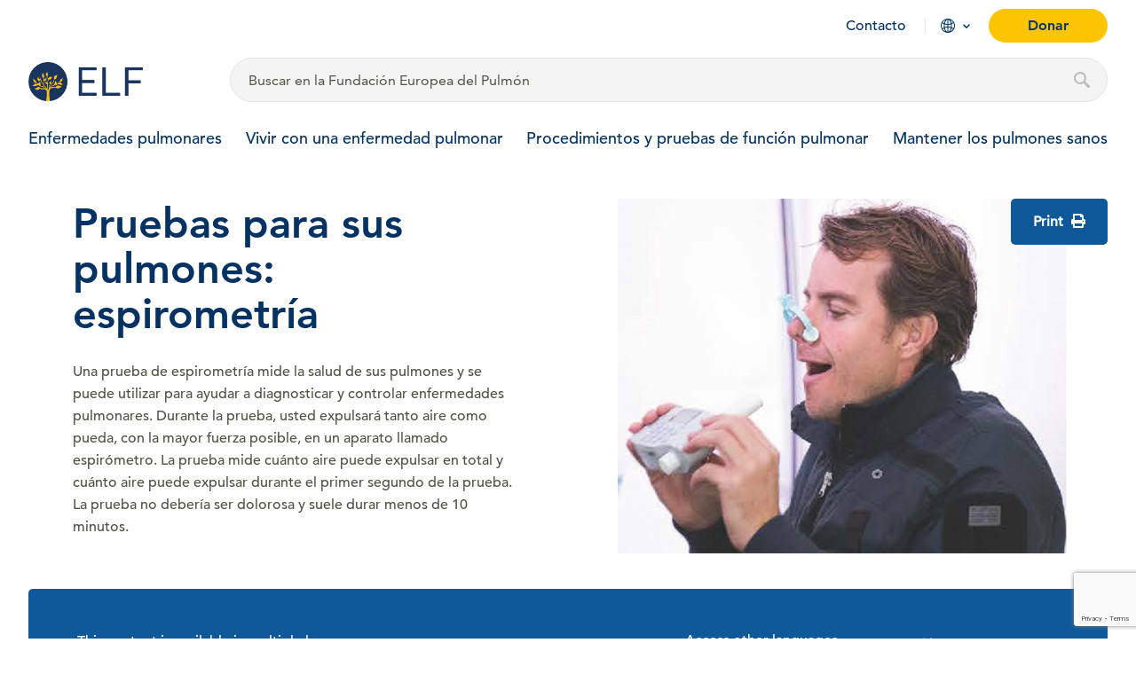

--- FILE ---
content_type: text/html; charset=UTF-8
request_url: https://europeanlung.org/es/information-hub/lung-tests-and-procedures/pruebas-para-sus-pulmones-espirometria/
body_size: 19749
content:
<!DOCTYPE html>
<html lang="es-ES">
<head>
	<meta charset="UTF-8">
<script type="text/javascript">
/* <![CDATA[ */
var gform;gform||(document.addEventListener("gform_main_scripts_loaded",function(){gform.scriptsLoaded=!0}),document.addEventListener("gform/theme/scripts_loaded",function(){gform.themeScriptsLoaded=!0}),window.addEventListener("DOMContentLoaded",function(){gform.domLoaded=!0}),gform={domLoaded:!1,scriptsLoaded:!1,themeScriptsLoaded:!1,isFormEditor:()=>"function"==typeof InitializeEditor,callIfLoaded:function(o){return!(!gform.domLoaded||!gform.scriptsLoaded||!gform.themeScriptsLoaded&&!gform.isFormEditor()||(gform.isFormEditor()&&console.warn("The use of gform.initializeOnLoaded() is deprecated in the form editor context and will be removed in Gravity Forms 3.1."),o(),0))},initializeOnLoaded:function(o){gform.callIfLoaded(o)||(document.addEventListener("gform_main_scripts_loaded",()=>{gform.scriptsLoaded=!0,gform.callIfLoaded(o)}),document.addEventListener("gform/theme/scripts_loaded",()=>{gform.themeScriptsLoaded=!0,gform.callIfLoaded(o)}),window.addEventListener("DOMContentLoaded",()=>{gform.domLoaded=!0,gform.callIfLoaded(o)}))},hooks:{action:{},filter:{}},addAction:function(o,r,e,t){gform.addHook("action",o,r,e,t)},addFilter:function(o,r,e,t){gform.addHook("filter",o,r,e,t)},doAction:function(o){gform.doHook("action",o,arguments)},applyFilters:function(o){return gform.doHook("filter",o,arguments)},removeAction:function(o,r){gform.removeHook("action",o,r)},removeFilter:function(o,r,e){gform.removeHook("filter",o,r,e)},addHook:function(o,r,e,t,n){null==gform.hooks[o][r]&&(gform.hooks[o][r]=[]);var d=gform.hooks[o][r];null==n&&(n=r+"_"+d.length),gform.hooks[o][r].push({tag:n,callable:e,priority:t=null==t?10:t})},doHook:function(r,o,e){var t;if(e=Array.prototype.slice.call(e,1),null!=gform.hooks[r][o]&&((o=gform.hooks[r][o]).sort(function(o,r){return o.priority-r.priority}),o.forEach(function(o){"function"!=typeof(t=o.callable)&&(t=window[t]),"action"==r?t.apply(null,e):e[0]=t.apply(null,e)})),"filter"==r)return e[0]},removeHook:function(o,r,t,n){var e;null!=gform.hooks[o][r]&&(e=(e=gform.hooks[o][r]).filter(function(o,r,e){return!!(null!=n&&n!=o.tag||null!=t&&t!=o.priority)}),gform.hooks[o][r]=e)}});
/* ]]> */
</script>

	<meta name="viewport" content="width=device-width, initial-scale=1">
	<link rel="profile" href="http://gmpg.org/xfn/11">

	<base href="https://europeanlung.org">

	<link rel="apple-touch-icon" sizes="180x180" href="https://europeanlung.org/wp-content/themes/elf-theme/assets/icons/apple-touch-icon.png">
	<link rel="icon" type="image/png" sizes="32x32" href="https://europeanlung.org/wp-content/themes/elf-theme/assets/icons/favicon-32x32.png">
	<link rel="icon" type="image/png" sizes="16x16" href="https://europeanlung.org/wp-content/themes/elf-theme/assets/icons/favicon-16x16.png">
	<link rel="manifest" href="/site.webmanifest" webcrossorigin="use-credentials">
	<link rel="mask-icon" href="https://europeanlung.org/wp-content/themes/elf-theme/assets/icons/safari-pinned-tab.svg" color="#043263">
	<meta name="msapplication-TileColor" content="#043263">
	<meta name="msapplication-config" content="/browserconfig.xml">
	<meta name="theme-color" content="#ffffff">
	
	<meta name='robots' content='index, follow, max-image-preview:large, max-snippet:-1, max-video-preview:-1' />
<link rel="alternate" hreflang="en" href="https://europeanlung.org/en/information-hub/lung-tests-and-procedures/testing-your-lungs-spirometry/" />
<link rel="alternate" hreflang="fr" href="https://europeanlung.org/fr/information-hub/lung-tests-and-procedures/testez-votre-souffle-la-spirometrie/" />
<link rel="alternate" hreflang="de" href="https://europeanlung.org/de/information-hub/lung-tests-and-procedures/lungenfunktionsuntersuchung-mithilfe-der-spirometrie/" />
<link rel="alternate" hreflang="it" href="https://europeanlung.org/it/information-hub/lung-tests-and-procedures/controlla-lo-stato-di-salute-dei-tuoi-polmoni-la-spirometria/" />
<link rel="alternate" hreflang="es" href="https://europeanlung.org/es/information-hub/lung-tests-and-procedures/pruebas-para-sus-pulmones-espirometria/" />
<link rel="alternate" hreflang="ru" href="https://europeanlung.org/ru/information-hub/lung-tests-and-procedures/обследование-легких-спирометрия/" />
<link rel="alternate" hreflang="el" href="https://europeanlung.org/el/information-hub/lung-tests-and-procedures/εξέταση-των-πνευμόνων-σας-σπιρομέτρη/" />
<link rel="alternate" hreflang="pt-pt" href="https://europeanlung.org/pt-pt/information-hub/lung-tests-and-procedures/teste-os-seus-pulmoes-espirometria/" />
<link rel="alternate" hreflang="x-default" href="https://europeanlung.org/en/information-hub/lung-tests-and-procedures/testing-your-lungs-spirometry/" />

	<!-- This site is optimized with the Yoast SEO plugin v26.7 - https://yoast.com/wordpress/plugins/seo/ -->
	<title>Pruebas para sus pulmones: espirometría - European Lung Foundation</title>
	<meta property="og:locale" content="es_ES" />
	<meta property="og:type" content="article" />
	<meta property="og:title" content="Pruebas para sus pulmones: espirometría - European Lung Foundation" />
	<meta property="og:description" content="Una prueba de espirometría mide la salud de sus pulmones y se puede utilizar para ayudar a diagnosticar y controlar enfermedades pulmonares. Durante la prueba, usted expulsará tanto aire como pueda, con la mayor fuerza posible, en un aparato llamado espirómetro. La prueba mide cuánto aire puede expulsar en total y cuánto aire puede expulsar [&hellip;]" />
	<meta property="og:url" content="https://europeanlung.org/es/information-hub/lung-tests-and-procedures/pruebas-para-sus-pulmones-espirometria/" />
	<meta property="og:site_name" content="European Lung Foundation" />
	<meta property="article:publisher" content="https://www.facebook.com/europeanlungfoundation" />
	<meta property="article:modified_time" content="2025-11-28T13:05:21+00:00" />
	<meta property="og:image" content="https://europeanlung.org/wp-content/uploads/2021/01/spirometry.jpg" />
	<meta property="og:image:width" content="1016" />
	<meta property="og:image:height" content="629" />
	<meta property="og:image:type" content="image/jpeg" />
	<meta name="twitter:card" content="summary_large_image" />
	<meta name="twitter:site" content="@EuropeanLung" />
	<meta name="twitter:label1" content="Tiempo de lectura" />
	<meta name="twitter:data1" content="1 minuto" />
	<script type="application/ld+json" class="yoast-schema-graph">{"@context":"https://schema.org","@graph":[{"@type":"WebPage","@id":"https://europeanlung.org/es/information-hub/lung-tests-and-procedures/pruebas-para-sus-pulmones-espirometria/","url":"https://europeanlung.org/es/information-hub/lung-tests-and-procedures/pruebas-para-sus-pulmones-espirometria/","name":"Pruebas para sus pulmones: espirometría - European Lung Foundation","isPartOf":{"@id":"https://europeanlung.org/es/#website"},"primaryImageOfPage":{"@id":"https://europeanlung.org/es/information-hub/lung-tests-and-procedures/pruebas-para-sus-pulmones-espirometria/#primaryimage"},"image":{"@id":"https://europeanlung.org/es/information-hub/lung-tests-and-procedures/pruebas-para-sus-pulmones-espirometria/#primaryimage"},"thumbnailUrl":"https://europeanlung.org/wp-content/uploads/2021/01/spirometry.jpg","datePublished":"2021-01-21T12:45:52+00:00","dateModified":"2025-11-28T13:05:21+00:00","breadcrumb":{"@id":"https://europeanlung.org/es/information-hub/lung-tests-and-procedures/pruebas-para-sus-pulmones-espirometria/#breadcrumb"},"inLanguage":"es","potentialAction":[{"@type":"ReadAction","target":["https://europeanlung.org/es/information-hub/lung-tests-and-procedures/pruebas-para-sus-pulmones-espirometria/"]}]},{"@type":"ImageObject","inLanguage":"es","@id":"https://europeanlung.org/es/information-hub/lung-tests-and-procedures/pruebas-para-sus-pulmones-espirometria/#primaryimage","url":"https://europeanlung.org/wp-content/uploads/2021/01/spirometry.jpg","contentUrl":"https://europeanlung.org/wp-content/uploads/2021/01/spirometry.jpg","width":1016,"height":629},{"@type":"BreadcrumbList","@id":"https://europeanlung.org/es/information-hub/lung-tests-and-procedures/pruebas-para-sus-pulmones-espirometria/#breadcrumb","itemListElement":[{"@type":"ListItem","position":1,"name":"Home","item":"https://europeanlung.org/es/"},{"@type":"ListItem","position":2,"name":"Information hub","item":"https://europeanlung.org/es/information-hub/"},{"@type":"ListItem","position":3,"name":"Procedimientos y pruebas de función pulmonar","item":"https://europeanlung.org/es/information-hub/procedimientos-y-pruebas-de-funcion-pulmonar/"},{"@type":"ListItem","position":4,"name":"Pruebas para sus pulmones: espirometría"}]},{"@type":"WebSite","@id":"https://europeanlung.org/es/#website","url":"https://europeanlung.org/es/","name":"European Lung Foundation","description":"","publisher":{"@id":"https://europeanlung.org/es/#organization"},"potentialAction":[{"@type":"SearchAction","target":{"@type":"EntryPoint","urlTemplate":"https://europeanlung.org/es/?s={search_term_string}"},"query-input":{"@type":"PropertyValueSpecification","valueRequired":true,"valueName":"search_term_string"}}],"inLanguage":"es"},{"@type":"Organization","@id":"https://europeanlung.org/es/#organization","name":"European Lung Foundation","url":"https://europeanlung.org/es/","logo":{"@type":"ImageObject","inLanguage":"es","@id":"https://europeanlung.org/es/#/schema/logo/image/","url":"https://europeanlung.org/wp-content/uploads/2021/04/IMG_9945.jpg","contentUrl":"https://europeanlung.org/wp-content/uploads/2021/04/IMG_9945.jpg","width":766,"height":430,"caption":"European Lung Foundation"},"image":{"@id":"https://europeanlung.org/es/#/schema/logo/image/"},"sameAs":["https://www.facebook.com/europeanlungfoundation","https://x.com/EuropeanLung","https://www.instagram.com/european_lung/","https://www.linkedin.com/company/european-lung-foundation/","https://www.youtube.com/channel/UCLd4kEScoQtBGhxVQAogNlQ"]}]}</script>
	<!-- / Yoast SEO plugin. -->


<link rel="preload" as="font" href="/wp-content/themes/elf-theme/assets/fonts/1475532/17b90ef5-b63f-457b-a981-503bb7afe3c0.woff2" data-wpacu-preload-local-font="1" crossorigin>
<link rel="preload" as="font" href="/wp-content/themes/elf-theme/assets/fonts/1475544/d513e15e-8f35-4129-ad05-481815e52625.woff2" data-wpacu-preload-local-font="1" crossorigin>
<link rel="preload" as="font" href="/wp-content/themes/elf-theme/assets/fonts/1475520/b290e775-e0f9-4980-914b-a4c32a5e3e36.woff2" data-wpacu-preload-local-font="1" crossorigin>
<link rel="preload" as="font" href="/wp-content/themes/elf-theme/assets/fonts/fontawesome-webfont.woff2?v=4.7.0" data-wpacu-preload-local-font="1" crossorigin>
<link rel='dns-prefetch' href='//www.google.com' />
<link rel='dns-prefetch' href='//use.fontawesome.com' />
<style id='wp-img-auto-sizes-contain-inline-css' type='text/css'>
img:is([sizes=auto i],[sizes^="auto," i]){contain-intrinsic-size:3000px 1500px}
/*# sourceURL=wp-img-auto-sizes-contain-inline-css */
</style>
<style id='classic-theme-styles-inline-css' type='text/css'>
/*! This file is auto-generated */
.wp-block-button__link{color:#fff;background-color:#32373c;border-radius:9999px;box-shadow:none;text-decoration:none;padding:calc(.667em + 2px) calc(1.333em + 2px);font-size:1.125em}.wp-block-file__button{background:#32373c;color:#fff;text-decoration:none}
/*# sourceURL=/wp-includes/css/classic-themes.min.css */
</style>
<style  type='text/css'  data-wpacu-inline-css-file='1'>
/* Categories Images Frontend Styles */

/* Grid Layout */
.zci-taxonomy-list.zci-grid {
    display: grid;
    grid-gap: 20px;
    grid-template-columns: repeat(var(--zci-columns, 3), 1fr);
    list-style: none;
    /* Remove bullets */
    padding: 0;
    margin: 0;
}

.zci-taxonomy-list.zci-grid .zci-item {
    text-align: center;
    list-style: none;
    /* Ensure no bullets on items */
    margin: 0;
}

.zci-taxonomy-list.zci-grid .zci-image {
    display: block;
    margin-bottom: 10px;
    overflow: hidden;
    /* For hover effect */
    border-radius: 8px;
    /* Nicer corners */
}

.zci-taxonomy-list.zci-grid .zci-image img {
    max-width: 100%;
    height: auto;
    display: block;
    margin: 0 auto;
    transition: transform 0.3s ease;
    /* Smooth hover */
}

.zci-taxonomy-list.zci-grid .zci-image img:hover {
    transform: scale(1.05);
    /* Subtle zoom effect */
}

/* Inline Layout */
.zci-taxonomy-list.zci-inline {
    display: flex;
    flex-wrap: wrap;
    gap: 15px;
    list-style: none;
    padding: 0;
    margin: 0;
}

.zci-taxonomy-list.zci-inline .zci-item {
    display: flex;
    align-items: center;
    gap: 5px;
    margin: 0;
}

/* List Layout (Default) */
.zci-taxonomy-list.zci-list {
    list-style: none;
    padding: 0;
    margin: 0;
}

.zci-taxonomy-list.zci-list .zci-item {
    display: flex;
    align-items: center;
    margin-bottom: 10px;
    gap: 10px;
}

/* Common */
.zci-term-name {
    display: block;
    font-weight: bold;
    margin-top: 5px;
    color: inherit;
    text-decoration: none;
}

.zci-link {
    text-decoration: none;
    color: inherit;
    display: block;
}

.zci-term-count {
    display: inline-block;
    background: #f0f0f1;
    border-radius: 10px;
    padding: 2px 8px;
    font-size: 0.8em;
    margin-left: 5px;
    vertical-align: middle;
}
</style>
<link rel='stylesheet' id='wpacu-combined-css-head-1' href='https://europeanlung.org/wp-content/cache/asset-cleanup/css/head-fec239e105955ee1808c8959f2a6c2fb16cf9307.css' type='text/css' media='all' />

<style  type='text/css'  data-wpacu-inline-css-file='1'>
.wpml-ls-legacy-dropdown{width:15.5em;max-width:100%}.wpml-ls-legacy-dropdown>ul{position:relative;padding:0;margin:0!important;list-style-type:none}.wpml-ls-legacy-dropdown .wpml-ls-current-language:focus .wpml-ls-sub-menu,.wpml-ls-legacy-dropdown .wpml-ls-current-language:hover .wpml-ls-sub-menu{visibility:visible}.wpml-ls-legacy-dropdown .wpml-ls-item{padding:0;margin:0;list-style-type:none}.wpml-ls-legacy-dropdown a{display:block;text-decoration:none;color:#444;border:1px solid #cdcdcd;background-color:#fff;padding:5px 10px;line-height:1}.wpml-ls-legacy-dropdown a span{vertical-align:middle}.wpml-ls-legacy-dropdown a.wpml-ls-item-toggle{position:relative;padding-right:calc(10px + 1.4em)}.rtl .wpml-ls-legacy-dropdown a.wpml-ls-item-toggle{padding-right:10px;padding-left:calc(10px + 1.4em)}.wpml-ls-legacy-dropdown a.wpml-ls-item-toggle:after{content:"";vertical-align:middle;display:inline-block;border:.35em solid transparent;border-top:.5em solid;position:absolute;right:10px;top:calc(50% - .175em)}.rtl .wpml-ls-legacy-dropdown a.wpml-ls-item-toggle:after{right:auto;left:10px}.wpml-ls-legacy-dropdown .wpml-ls-current-language:hover>a,.wpml-ls-legacy-dropdown a:focus,.wpml-ls-legacy-dropdown a:hover{color:#000;background:#eee}.wpml-ls-legacy-dropdown .wpml-ls-sub-menu{visibility:hidden;position:absolute;top:100%;right:0;left:0;border-top:1px solid #cdcdcd;padding:0;margin:0;list-style-type:none;z-index:101}.wpml-ls-legacy-dropdown .wpml-ls-sub-menu a{border-width:0 1px 1px}.wpml-ls-legacy-dropdown .wpml-ls-flag{display:inline;vertical-align:middle}.wpml-ls-legacy-dropdown .wpml-ls-flag+span{margin-left:.4em}.rtl .wpml-ls-legacy-dropdown .wpml-ls-flag+span{margin-left:0;margin-right:.4em}
</style>
<link rel='stylesheet' id='font-awesome-free-css' href='//use.fontawesome.com/releases/v5.2.0/css/all.css?ver=57cbecbc79a8c540851c5e1d7c716d6c' type='text/css' media='all' />
<script type="text/javascript" src="https://europeanlung.org/wp-includes/js/jquery/jquery.min.js?ver=3.7.1" id="jquery-core-js"></script>
<script type="text/javascript" src="https://europeanlung.org/wp-includes/js/jquery/jquery-migrate.min.js?ver=3.4.1" id="jquery-migrate-js"></script>
<script type="text/javascript" id="cookie-law-info-js-extra">
/* <![CDATA[ */
var Cli_Data = {"nn_cookie_ids":[],"non_necessary_cookies":[],"cookielist":[],"ajax_url":"https://europeanlung.org/wp-admin/admin-ajax.php","current_lang":"es","security":"9927155785","eu_countries":["GB"],"geoIP":"disabled","use_custom_geolocation_api":"","custom_geolocation_api":"https://geoip.cookieyes.com/geoip/checker/result.php","consentVersion":"1","strictlyEnabled":["necessary","obligatoire"],"cookieDomain":"","privacy_length":"250","ccpaEnabled":"","ccpaRegionBased":"","ccpaBarEnabled":"","ccpaType":"gdpr","triggerDomRefresh":"","secure_cookies":""};
var log_object = {"ajax_url":"https://europeanlung.org/wp-admin/admin-ajax.php"};
//# sourceURL=cookie-law-info-js-extra
/* ]]> */
</script>
<script type="text/javascript" src="https://europeanlung.org/wp-content/plugins/webtoffee-gdpr-cookie-consent/public/js/cookie-law-info-public.js?ver=2.4.0" id="cookie-law-info-js"></script>
<script type="text/javascript" src="https://europeanlung.org/wp-content/plugins/sitepress-multilingual-cms/templates/language-switchers/legacy-dropdown/script.min.js?ver=1" id="wpml-legacy-dropdown-0-js"></script>
<link rel="https://api.w.org/" href="https://europeanlung.org/es/wp-json/" /><link rel="alternate" title="JSON" type="application/json" href="https://europeanlung.org/es/wp-json/wp/v2/lung-tests/13970" /><link rel="EditURI" type="application/rsd+xml" title="RSD" href="https://europeanlung.org/xmlrpc.php?rsd" />

<link rel='shortlink' href='https://europeanlung.org/es/?p=13970' />
<meta name="generator" content="WPML ver:4.8.6 stt:1,4,3,13,27,40,41,45,2;" />
	
	<!-- Link any any 3rd Part fonts -->

	<!-- Styles -->
		
	
	<link rel="stylesheet" href="//cdnjs.cloudflare.com/ajax/libs/OwlCarousel2/2.3.4/assets/owl.carousel.min.css"/>
	<link rel="stylesheet" href="https://cdnjs.cloudflare.com/ajax/libs/OwlCarousel2/2.3.4/assets/owl.theme.default.min.css"/>
	<link href="//cdn.jsdelivr.net/npm/featherlight@1.7.14/release/featherlight.min.css" type="text/css" rel="stylesheet" />
	<!-- /Styles -->
	
	<script type="text/javascript">
  (function(c,l,a,r,i,t,y){
    c[a]=c[a]||function(){(c[a].q=c[a].q||[]).push(arguments)};
    t=l.createElement(r);t.async=1;t.src="https://www.clarity.ms/tag/"+i;
    y=l.getElementsByTagName(r)[0];y.parentNode.insertBefore(t,y);
  })(window, document, "clarity", "script", "surw6tq0gz");
</script>

<!-- Google Tag Manager -->
<script>(function(w,d,s,l,i){w[l]=w[l]||[];w[l].push({'gtm.start':
new Date().getTime(),event:'gtm.js'});var f=d.getElementsByTagName(s)[0],
j=d.createElement(s),dl=l!='dataLayer'?'&l='+l:'';j.async=true;j.src=
'https://www.googletagmanager.com/gtm.js?id='+i+dl;f.parentNode.insertBefore(j,f);
})(window,document,'script','dataLayer','GTM-P5TR5R7');</script>
<!-- End Google Tag Manager -->

	
<style id='global-styles-inline-css' type='text/css'>
:root{--wp--preset--aspect-ratio--square: 1;--wp--preset--aspect-ratio--4-3: 4/3;--wp--preset--aspect-ratio--3-4: 3/4;--wp--preset--aspect-ratio--3-2: 3/2;--wp--preset--aspect-ratio--2-3: 2/3;--wp--preset--aspect-ratio--16-9: 16/9;--wp--preset--aspect-ratio--9-16: 9/16;--wp--preset--color--black: #000000;--wp--preset--color--cyan-bluish-gray: #abb8c3;--wp--preset--color--white: #ffffff;--wp--preset--color--pale-pink: #f78da7;--wp--preset--color--vivid-red: #cf2e2e;--wp--preset--color--luminous-vivid-orange: #ff6900;--wp--preset--color--luminous-vivid-amber: #fcb900;--wp--preset--color--light-green-cyan: #7bdcb5;--wp--preset--color--vivid-green-cyan: #00d084;--wp--preset--color--pale-cyan-blue: #8ed1fc;--wp--preset--color--vivid-cyan-blue: #0693e3;--wp--preset--color--vivid-purple: #9b51e0;--wp--preset--gradient--vivid-cyan-blue-to-vivid-purple: linear-gradient(135deg,rgb(6,147,227) 0%,rgb(155,81,224) 100%);--wp--preset--gradient--light-green-cyan-to-vivid-green-cyan: linear-gradient(135deg,rgb(122,220,180) 0%,rgb(0,208,130) 100%);--wp--preset--gradient--luminous-vivid-amber-to-luminous-vivid-orange: linear-gradient(135deg,rgb(252,185,0) 0%,rgb(255,105,0) 100%);--wp--preset--gradient--luminous-vivid-orange-to-vivid-red: linear-gradient(135deg,rgb(255,105,0) 0%,rgb(207,46,46) 100%);--wp--preset--gradient--very-light-gray-to-cyan-bluish-gray: linear-gradient(135deg,rgb(238,238,238) 0%,rgb(169,184,195) 100%);--wp--preset--gradient--cool-to-warm-spectrum: linear-gradient(135deg,rgb(74,234,220) 0%,rgb(151,120,209) 20%,rgb(207,42,186) 40%,rgb(238,44,130) 60%,rgb(251,105,98) 80%,rgb(254,248,76) 100%);--wp--preset--gradient--blush-light-purple: linear-gradient(135deg,rgb(255,206,236) 0%,rgb(152,150,240) 100%);--wp--preset--gradient--blush-bordeaux: linear-gradient(135deg,rgb(254,205,165) 0%,rgb(254,45,45) 50%,rgb(107,0,62) 100%);--wp--preset--gradient--luminous-dusk: linear-gradient(135deg,rgb(255,203,112) 0%,rgb(199,81,192) 50%,rgb(65,88,208) 100%);--wp--preset--gradient--pale-ocean: linear-gradient(135deg,rgb(255,245,203) 0%,rgb(182,227,212) 50%,rgb(51,167,181) 100%);--wp--preset--gradient--electric-grass: linear-gradient(135deg,rgb(202,248,128) 0%,rgb(113,206,126) 100%);--wp--preset--gradient--midnight: linear-gradient(135deg,rgb(2,3,129) 0%,rgb(40,116,252) 100%);--wp--preset--font-size--small: 13px;--wp--preset--font-size--medium: 20px;--wp--preset--font-size--large: 36px;--wp--preset--font-size--x-large: 42px;--wp--preset--spacing--20: 0.44rem;--wp--preset--spacing--30: 0.67rem;--wp--preset--spacing--40: 1rem;--wp--preset--spacing--50: 1.5rem;--wp--preset--spacing--60: 2.25rem;--wp--preset--spacing--70: 3.38rem;--wp--preset--spacing--80: 5.06rem;--wp--preset--shadow--natural: 6px 6px 9px rgba(0, 0, 0, 0.2);--wp--preset--shadow--deep: 12px 12px 50px rgba(0, 0, 0, 0.4);--wp--preset--shadow--sharp: 6px 6px 0px rgba(0, 0, 0, 0.2);--wp--preset--shadow--outlined: 6px 6px 0px -3px rgb(255, 255, 255), 6px 6px rgb(0, 0, 0);--wp--preset--shadow--crisp: 6px 6px 0px rgb(0, 0, 0);}:where(.is-layout-flex){gap: 0.5em;}:where(.is-layout-grid){gap: 0.5em;}body .is-layout-flex{display: flex;}.is-layout-flex{flex-wrap: wrap;align-items: center;}.is-layout-flex > :is(*, div){margin: 0;}body .is-layout-grid{display: grid;}.is-layout-grid > :is(*, div){margin: 0;}:where(.wp-block-columns.is-layout-flex){gap: 2em;}:where(.wp-block-columns.is-layout-grid){gap: 2em;}:where(.wp-block-post-template.is-layout-flex){gap: 1.25em;}:where(.wp-block-post-template.is-layout-grid){gap: 1.25em;}.has-black-color{color: var(--wp--preset--color--black) !important;}.has-cyan-bluish-gray-color{color: var(--wp--preset--color--cyan-bluish-gray) !important;}.has-white-color{color: var(--wp--preset--color--white) !important;}.has-pale-pink-color{color: var(--wp--preset--color--pale-pink) !important;}.has-vivid-red-color{color: var(--wp--preset--color--vivid-red) !important;}.has-luminous-vivid-orange-color{color: var(--wp--preset--color--luminous-vivid-orange) !important;}.has-luminous-vivid-amber-color{color: var(--wp--preset--color--luminous-vivid-amber) !important;}.has-light-green-cyan-color{color: var(--wp--preset--color--light-green-cyan) !important;}.has-vivid-green-cyan-color{color: var(--wp--preset--color--vivid-green-cyan) !important;}.has-pale-cyan-blue-color{color: var(--wp--preset--color--pale-cyan-blue) !important;}.has-vivid-cyan-blue-color{color: var(--wp--preset--color--vivid-cyan-blue) !important;}.has-vivid-purple-color{color: var(--wp--preset--color--vivid-purple) !important;}.has-black-background-color{background-color: var(--wp--preset--color--black) !important;}.has-cyan-bluish-gray-background-color{background-color: var(--wp--preset--color--cyan-bluish-gray) !important;}.has-white-background-color{background-color: var(--wp--preset--color--white) !important;}.has-pale-pink-background-color{background-color: var(--wp--preset--color--pale-pink) !important;}.has-vivid-red-background-color{background-color: var(--wp--preset--color--vivid-red) !important;}.has-luminous-vivid-orange-background-color{background-color: var(--wp--preset--color--luminous-vivid-orange) !important;}.has-luminous-vivid-amber-background-color{background-color: var(--wp--preset--color--luminous-vivid-amber) !important;}.has-light-green-cyan-background-color{background-color: var(--wp--preset--color--light-green-cyan) !important;}.has-vivid-green-cyan-background-color{background-color: var(--wp--preset--color--vivid-green-cyan) !important;}.has-pale-cyan-blue-background-color{background-color: var(--wp--preset--color--pale-cyan-blue) !important;}.has-vivid-cyan-blue-background-color{background-color: var(--wp--preset--color--vivid-cyan-blue) !important;}.has-vivid-purple-background-color{background-color: var(--wp--preset--color--vivid-purple) !important;}.has-black-border-color{border-color: var(--wp--preset--color--black) !important;}.has-cyan-bluish-gray-border-color{border-color: var(--wp--preset--color--cyan-bluish-gray) !important;}.has-white-border-color{border-color: var(--wp--preset--color--white) !important;}.has-pale-pink-border-color{border-color: var(--wp--preset--color--pale-pink) !important;}.has-vivid-red-border-color{border-color: var(--wp--preset--color--vivid-red) !important;}.has-luminous-vivid-orange-border-color{border-color: var(--wp--preset--color--luminous-vivid-orange) !important;}.has-luminous-vivid-amber-border-color{border-color: var(--wp--preset--color--luminous-vivid-amber) !important;}.has-light-green-cyan-border-color{border-color: var(--wp--preset--color--light-green-cyan) !important;}.has-vivid-green-cyan-border-color{border-color: var(--wp--preset--color--vivid-green-cyan) !important;}.has-pale-cyan-blue-border-color{border-color: var(--wp--preset--color--pale-cyan-blue) !important;}.has-vivid-cyan-blue-border-color{border-color: var(--wp--preset--color--vivid-cyan-blue) !important;}.has-vivid-purple-border-color{border-color: var(--wp--preset--color--vivid-purple) !important;}.has-vivid-cyan-blue-to-vivid-purple-gradient-background{background: var(--wp--preset--gradient--vivid-cyan-blue-to-vivid-purple) !important;}.has-light-green-cyan-to-vivid-green-cyan-gradient-background{background: var(--wp--preset--gradient--light-green-cyan-to-vivid-green-cyan) !important;}.has-luminous-vivid-amber-to-luminous-vivid-orange-gradient-background{background: var(--wp--preset--gradient--luminous-vivid-amber-to-luminous-vivid-orange) !important;}.has-luminous-vivid-orange-to-vivid-red-gradient-background{background: var(--wp--preset--gradient--luminous-vivid-orange-to-vivid-red) !important;}.has-very-light-gray-to-cyan-bluish-gray-gradient-background{background: var(--wp--preset--gradient--very-light-gray-to-cyan-bluish-gray) !important;}.has-cool-to-warm-spectrum-gradient-background{background: var(--wp--preset--gradient--cool-to-warm-spectrum) !important;}.has-blush-light-purple-gradient-background{background: var(--wp--preset--gradient--blush-light-purple) !important;}.has-blush-bordeaux-gradient-background{background: var(--wp--preset--gradient--blush-bordeaux) !important;}.has-luminous-dusk-gradient-background{background: var(--wp--preset--gradient--luminous-dusk) !important;}.has-pale-ocean-gradient-background{background: var(--wp--preset--gradient--pale-ocean) !important;}.has-electric-grass-gradient-background{background: var(--wp--preset--gradient--electric-grass) !important;}.has-midnight-gradient-background{background: var(--wp--preset--gradient--midnight) !important;}.has-small-font-size{font-size: var(--wp--preset--font-size--small) !important;}.has-medium-font-size{font-size: var(--wp--preset--font-size--medium) !important;}.has-large-font-size{font-size: var(--wp--preset--font-size--large) !important;}.has-x-large-font-size{font-size: var(--wp--preset--font-size--x-large) !important;}
/*# sourceURL=global-styles-inline-css */
</style>
</head>
	<body class="fixed-menu lung-tests">

		<noscript><iframe src="//www.googletagmanager.com/ns.html?id=GTM-P5TR5R7"
height="0" width="0" style="display:none;visibility:hidden"></iframe></noscript>
		
<section class="section-collapse" id="search__wrapper">
	<div class="grid-container full">
		<div class="grid-container">
			<div class="grid-x grid-margin-x">
				<div class="card cell small-6">
					<a href="/es" class="icon">
						<img width="405" height="405" src="https://europeanlung.org/wp-content/uploads/2021/01/logo.png" class="attachment-full size-full" alt="" decoding="async" fetchpriority="high" srcset="https://europeanlung.org/wp-content/uploads/2021/01/logo.png 405w, https://europeanlung.org/wp-content/uploads/2021/01/logo-300x300.png 300w, https://europeanlung.org/wp-content/uploads/2021/01/logo-150x150.png 150w" sizes="(max-width: 405px) 100vw, 405px" />						<span>European Lung Foundation</span>
					</a>
				</div>
				<div class="card cell large-11">
					<form role="search" method="get" action="/es/" id="searchform" class="searchform search_desktop">
												<input type="hidden" name="lang" id="search-lang" value="es" />
												<input id="search-popup" class="search-field" type="text" value="" name="s" placeholder="Escriba para buscar ..." autocomplete="off"/>
						<input id="search-lang" class="button donate_btn" type="submit" value="Search"/>
					</form>
                </div>
				<div class="card cell small-6 large-1">
					<a href="#" aria-label="Close" id="search-close">Close</a>
				</div>
			</div>
		</div>

		<!-- new -->
		<div class="grid-container search_results">
			<div class="grid-x grid-margin-x" id="datafetch">
			</div>
		</div>
		<!-- end new -->
	</div>
</section>

<header id="site-header" class="site-header site-header-fixed bg-transparent__ site-header-normal__ visible__ hide-for-print ">	

	<img src="https://europeanlung.org/wp-content/uploads/2021/04/ELF_logo_new-short.png" class="show-for-print"  width="260" />

	<div class="grid-container">
		<div class="grid-x small-margin-collapse header-wrap">			
			<div class="hamburger hamburger--stand hide-for-large">
				<span class="hamb_close">Close</span>
				<div class="hamburger-box">
					<div class="hamburger-inner"></div>
				</div>
			</div>
			<div class="large-12 cell align-right show-for-large">
				<ul class="menu align-right secondary hide-for-print">
					<li><a href="https://europeanlung.org/es/contacto/">Contacto</a></li>

										<li class="languages">
						<a href="#">Language</a>

						<div id="language-menu">
							<div class="grid-container">
								
								<h2>You are visiting our International site</h2>
								<p>Our core content on Lung conditions and related factsheets has been translated to a number of other languages.</p>

								<h3>Also available in...</h3>

								<ul>
																			<li>
											<a href="https://europeanlung.org/en/information-hub/lung-tests-and-procedures/testing-your-lungs-spirometry/">
												<span class="label">en</span>
												English											</a>
										</li>
																			<li>
											<a href="https://europeanlung.org/fr/information-hub/lung-tests-and-procedures/testez-votre-souffle-la-spirometrie/">
												<span class="label">fr</span>
												Français											</a>
										</li>
																			<li>
											<a href="https://europeanlung.org/de/information-hub/lung-tests-and-procedures/lungenfunktionsuntersuchung-mithilfe-der-spirometrie/">
												<span class="label">de</span>
												Deutsch											</a>
										</li>
																			<li>
											<a href="https://europeanlung.org/it/information-hub/lung-tests-and-procedures/controlla-lo-stato-di-salute-dei-tuoi-polmoni-la-spirometria/">
												<span class="label">it</span>
												Italiano											</a>
										</li>
																			<li>
											<a href="https://europeanlung.org/pl/">
												<span class="label">pl</span>
												polski											</a>
										</li>
																			<li>
											<a href="https://europeanlung.org/ru/information-hub/lung-tests-and-procedures/%d0%be%d0%b1%d1%81%d0%bb%d0%b5%d0%b4%d0%be%d0%b2%d0%b0%d0%bd%d0%b8%d0%b5-%d0%bb%d0%b5%d0%b3%d0%ba%d0%b8%d1%85-%d1%81%d0%bf%d0%b8%d1%80%d0%be%d0%bc%d0%b5%d1%82%d1%80%d0%b8%d1%8f/">
												<span class="label">ru</span>
												Русский											</a>
										</li>
																			<li>
											<a href="https://europeanlung.org/el/information-hub/lung-tests-and-procedures/%ce%b5%ce%be%ce%ad%cf%84%ce%b1%cf%83%ce%b7-%cf%84%cf%89%ce%bd-%cf%80%ce%bd%ce%b5%cf%85%ce%bc%cf%8c%ce%bd%cf%89%ce%bd-%cf%83%ce%b1%cf%82-%cf%83%cf%80%ce%b9%cf%81%ce%bf%ce%bc%ce%ad%cf%84%cf%81%ce%b7/">
												<span class="label">el</span>
												Ελληνικά											</a>
										</li>
																			<li>
											<a href="https://europeanlung.org/pt-pt/information-hub/lung-tests-and-procedures/teste-os-seus-pulmoes-espirometria/">
												<span class="label">pt</span>
												Português											</a>
										</li>
																	</ul>

								<p>For more languages explore all available <a href='/en/information-hub/factsheets'>Factsheet translations</a>.</p>

								<h3>Is your language missing?</h3>
								<p>Volunteer as a translator or learn how to translate using <a href='https://support.google.com/chrome/answer/173424?co=GENIE.Platform%3DDesktop&hl=en' target='_blank'>Chrome</a>, <a href='https://support.mozilla.org/en-US/kb/how-add-translate-feature-firefox' target='_blank'>Firefox</a> or <a href='https://support.microsoft.com/en-us/office/use-microsoft-translator-in-microsoft-edge-browser-4ad1c6cb-01a4-4227-be9d-a81e127fcb0b' target='_blank'>Edge</a> browsers.</p>

							</div>
						</div>
					</li>
					
										<li class="faux-button"><a href="https://europeanlungfoundation.enthuse.com/donate#!/" target="_blank" class="button donate_btn">Donar</a></li>
										<li class="search-item"><a href="#" class="search--link">Buscar</a></li>
				</ul>
			</div>
			<div class="small-2 medium-3 large-2 cell shrink--hide">
				<div class="grid-x small-margin-collapse">
					<div class="small-12 cell small-text-center">
						<a href="/es" class="icon">
							<img width="956" height="325" src="https://europeanlung.org/wp-content/uploads/2021/04/ELF_logo_new-short.png" class="show-for-large" alt="" decoding="async" srcset="https://europeanlung.org/wp-content/uploads/2021/04/ELF_logo_new-short.png 956w, https://europeanlung.org/wp-content/uploads/2021/04/ELF_logo_new-short-300x102.png 300w, https://europeanlung.org/wp-content/uploads/2021/04/ELF_logo_new-short-768x261.png 768w" sizes="(max-width: 956px) 100vw, 956px" />							<img width="405" height="405" src="https://europeanlung.org/wp-content/uploads/2021/01/logo.png" class="hide-for-large" alt="" decoding="async" srcset="https://europeanlung.org/wp-content/uploads/2021/01/logo.png 405w, https://europeanlung.org/wp-content/uploads/2021/01/logo-300x300.png 300w, https://europeanlung.org/wp-content/uploads/2021/01/logo-150x150.png 150w" sizes="(max-width: 405px) 100vw, 405px" />							<span>European Lung Foundation</span>
						</a>
					</div>
				</div>
			</div>
			<div class="small-8 medium-6 large-10 cell shrink--hide">								
				<div class="grid-x small-margin-collapse">
					<div class="search__wrapper hide-for-print">
						<form role="search" method="get" action="/es" id="searchform_header" class="searchform">
							<input type="text" placeholder="Buscar en la Fundación Europea del Pulmón " class="show-for-large">
							<input type="text" placeholder="Buscar" class="hide-for-large" value="" name="s" id="s_header">
							<!-- input type="submit" value="Buscar" -->
							<label for="search-popup" class="search-icon">Buscar</label>
						</form>
					</div>
				</div>
			</div>

			<!-- MEGA MENU -->
			<div id="mega__menu__wrapper" class="large-12 cell hide-for-print">

				<a href="/es" class="icon icon-small">

					<img width="405" height="405" src="https://europeanlung.org/wp-content/uploads/2021/01/logo.png" class="attachment-full size-full" alt="" decoding="async" srcset="https://europeanlung.org/wp-content/uploads/2021/01/logo.png 405w, https://europeanlung.org/wp-content/uploads/2021/01/logo-300x300.png 300w, https://europeanlung.org/wp-content/uploads/2021/01/logo-150x150.png 150w" sizes="(max-width: 405px) 100vw, 405px" />					<span>European Lung Foundation</span>
				</a>

												<ul class="menu dropdown items-4" data-dropdown-menu data-force-follow="false">
														<li class="">
									<a  href="https://europeanlung.org/es/information-hub/lung-conditions/">Enfermedades pulmonares</a>
																	</li>
																<li class="">
									<a  href="https://europeanlung.org/es/information-hub/vivir-con-una-enfermedad-pulmonar/">Vivir con una enfermedad pulmonar</a>
																	</li>
																<li class="">
									<a  href="https://europeanlung.org/es/information-hub/procedimientos-y-pruebas-de-funcion-pulmonar/">Procedimientos y pruebas de función pulmonar</a>
																	</li>
																<li class="">
									<a  href="https://europeanlung.org/es/information-hub/keeping-lungs-healthy/">Mantener los pulmones sanos</a>
																	</li>
														</ul>
										<ul id="menu-eyebrow-links-spanish-1" class="menu align-right hide-for-large"><li><a href="https://europeanlung.org/es/contacto/">Contacto</a></li>
</ul>				<ul class="menu align-right secondary hide-for-large">

										<li class="languages">
						<a class="language_show_m">Language</a>

						<div id="language-menu_mob">
							<div class="grid-container">
																<a class="language_mobile_arrow"><i class="fas fa-chevron-up"></i></a>
								<h3>You are visiting our International site</h3>
								<p>Our core content on Lung conditions and related factsheets has been translated to a number of other languages by our <a href='/en/people-and-partners/meet-our-volunteers/'>volunteer team</a>.</p>

								<h4>Also available in...</h4>
								<ul>
																			<li>
											<a href="https://europeanlung.org/de/information-hub/lung-tests-and-procedures/lungenfunktionsuntersuchung-mithilfe-der-spirometrie/">
												<span class="label">de</span>
												Deutsch											</a>
										</li>
																			<li>
											<a href="https://europeanlung.org/fr/information-hub/lung-tests-and-procedures/testez-votre-souffle-la-spirometrie/">
												<span class="label">fr</span>
												Français											</a>
										</li>
																			<li>
											<a href="https://europeanlung.org/el/information-hub/lung-tests-and-procedures/%ce%b5%ce%be%ce%ad%cf%84%ce%b1%cf%83%ce%b7-%cf%84%cf%89%ce%bd-%cf%80%ce%bd%ce%b5%cf%85%ce%bc%cf%8c%ce%bd%cf%89%ce%bd-%cf%83%ce%b1%cf%82-%cf%83%cf%80%ce%b9%cf%81%ce%bf%ce%bc%ce%ad%cf%84%cf%81%ce%b7/">
												<span class="label">el</span>
												Ελληνικά											</a>
										</li>
																			<li>
											<a href="https://europeanlung.org/en/information-hub/lung-tests-and-procedures/testing-your-lungs-spirometry/">
												<span class="label">en</span>
												English											</a>
										</li>
																			<li>
											<a href="https://europeanlung.org/it/information-hub/lung-tests-and-procedures/controlla-lo-stato-di-salute-dei-tuoi-polmoni-la-spirometria/">
												<span class="label">it</span>
												Italiano											</a>
										</li>
																			<li>
											<a href="https://europeanlung.org/pl/">
												<span class="label">pl</span>
												polski											</a>
										</li>
																			<li>
											<a href="https://europeanlung.org/pt-pt/information-hub/lung-tests-and-procedures/teste-os-seus-pulmoes-espirometria/">
												<span class="label">pt</span>
												Português											</a>
										</li>
																			<li>
											<a href="https://europeanlung.org/ru/information-hub/lung-tests-and-procedures/%d0%be%d0%b1%d1%81%d0%bb%d0%b5%d0%b4%d0%be%d0%b2%d0%b0%d0%bd%d0%b8%d0%b5-%d0%bb%d0%b5%d0%b3%d0%ba%d0%b8%d1%85-%d1%81%d0%bf%d0%b8%d1%80%d0%be%d0%bc%d0%b5%d1%82%d1%80%d0%b8%d1%8f/">
												<span class="label">ru</span>
												Русский											</a>
										</li>
																	</ul>
								<p>For more languages explore all available <a href='/en/information-hub/factsheets'>Factsheet translations</a>.</p>

								<h4>Is your language missing?</h4>
								<p>Volunteer as a translator or learn how to translate using <a href='https://support.google.com/chrome/answer/173424?co=GENIE.Platform%3DDesktop&hl=en' target='_blank'>Chrome</a>, <a href='https://support.mozilla.org/en-US/kb/how-add-translate-feature-firefox' target='_blank'>Firefox</a> or <a href='https://support.microsoft.com/en-us/office/use-microsoft-translator-in-microsoft-edge-browser-4ad1c6cb-01a4-4227-be9d-a81e127fcb0b' target='_blank'>Edge</a> browsers.</p>

							</div>
						</div>
					</li>
					
										<li class="faux-button"><a href="https://europeanlungfoundation.enthuse.com/donate#!/" target="_blank" class="button donate_btn">Donar</a></li>
									</ul>
			</div>
			<!-- end MEGA MENU -->

		</div>
	</div>
</header>

				
		<div class="site-content ">
			

					
						
<div class="dropdown__tableofcontent hide-for-print">
	<p>Content Table</p>
    <div class="dropdown-content">
        <ul id="drop">
        </ul>
    </div>
</div>

<article>
	<div class="grid-container">
		<div class="grid-x grid-padding-x medium-up-2 medium-flex-dir-row-reverse align-middle">
			<div class="cell factsheet_banner_container">
								<div class="dropdown__tableofcontent dropdown__tableofcontent_mobile hide-for-print">
					<p>Content Table</p>
					<div class="dropdown-content">
						<ul id="drop_mob">
						</ul>
					</div>
				</div>
													<img width="1016" height="629" src="https://europeanlung.org/wp-content/uploads/2021/01/spirometry.jpg" class="attachment-large size-large wp-post-image" alt="" decoding="async" srcset="https://europeanlung.org/wp-content/uploads/2021/01/spirometry.jpg 1016w, https://europeanlung.org/wp-content/uploads/2021/01/spirometry-300x186.jpg 300w, https://europeanlung.org/wp-content/uploads/2021/01/spirometry-768x475.jpg 768w" sizes="(max-width: 1016px) 100vw, 1016px" />								<a onclick="window.print()" class="print_btn hide-for-print Toc_print">Print				<i class="fas fa-print"></i>
				</a>
			</div>

			<div class="cell factsheet_hero_content">
				<h1>Pruebas para sus pulmones: espirometría</h1>
				<p>Una prueba de espirometría mide la salud de sus pulmones y se puede utilizar para ayudar a diagnosticar y controlar enfermedades pulmonares. Durante la prueba, usted expulsará tanto aire como pueda, con la mayor fuerza posible, en un aparato llamado espirómetro. La prueba mide cuánto aire puede expulsar en total y cuánto aire puede expulsar durante el primer segundo de la prueba. La prueba no debería ser dolorosa y suele durar menos de 10 minutos.</p>

				<!--div class="updated">
					<span class="h6">Última actualización</span>
					<span class="date"> 28/11/2025</span>
				</div-->
			</div>
		</div>
	</div>



	<div class="grid-container">
		<div class="grid-x other-translations hide-for-print medium-up-2 align-middle">
			<div class="cell">

				This content is available in multiple languages.
			</div>

			<div class="cell text-center">
				<select id="factsheet-lang">
					<option selected disabled>Access other languages</option>

									<option value="https://europeanlung.org/de/information-hub/lung-tests-and-procedures/lungenfunktionsuntersuchung-mithilfe-der-spirometrie/">Alemán</option>
									<option value="https://europeanlung.org/fr/information-hub/lung-tests-and-procedures/testez-votre-souffle-la-spirometrie/">Francés</option>
									<option value="https://europeanlung.org/el/information-hub/lung-tests-and-procedures/%ce%b5%ce%be%ce%ad%cf%84%ce%b1%cf%83%ce%b7-%cf%84%cf%89%ce%bd-%cf%80%ce%bd%ce%b5%cf%85%ce%bc%cf%8c%ce%bd%cf%89%ce%bd-%cf%83%ce%b1%cf%82-%cf%83%cf%80%ce%b9%cf%81%ce%bf%ce%bc%ce%ad%cf%84%cf%81%ce%b7/">Griego</option>
									<option value="https://europeanlung.org/en/information-hub/lung-tests-and-procedures/testing-your-lungs-spirometry/">Inglés</option>
									<option value="https://europeanlung.org/it/information-hub/lung-tests-and-procedures/controlla-lo-stato-di-salute-dei-tuoi-polmoni-la-spirometria/">Italiano</option>
									<option value="https://europeanlung.org/pt-pt/information-hub/lung-tests-and-procedures/teste-os-seus-pulmoes-espirometria/">Portugués, Portugal</option>
									<option value="https://europeanlung.org/ru/information-hub/lung-tests-and-procedures/%d0%be%d0%b1%d1%81%d0%bb%d0%b5%d0%b4%d0%be%d0%b2%d0%b0%d0%bd%d0%b8%d0%b5-%d0%bb%d0%b5%d0%b3%d0%ba%d0%b8%d1%85-%d1%81%d0%bf%d0%b8%d1%80%d0%be%d0%bc%d0%b5%d1%82%d1%80%d0%b8%d1%8f/">Ruso</option>
				
									<option class='dd' value="https://europeanlung.org/wp-content/uploads/2021/01/spirometry-arabic.pdf">Árabe</option>
									<option class='dd' value="https://europeanlung.org/wp-content/uploads/2021/01/da-spirometry.pdf">Danés</option>
									<option class='dd' value="https://europeanlung.org/wp-content/uploads/2021/01/ELF_Spiro-Heb1.pdf">Hebreo</option>
									<option class='dd' value="https://europeanlung.org/wp-content/uploads/2021/01/nl-spirometry.pdf">Holandés</option>
									<option class='dd' value="https://europeanlung.org/wp-content/uploads/2021/01/nl-spirometry-2.pdf">Flamenco</option>
									<option class='dd' value="https://europeanlung.org/wp-content/uploads/2021/01/sk-spirometry.pdf">Eslavo</option>
									<option class='dd' value="https://europeanlung.org/wp-content/uploads/2021/01/tr-spirometry.pdf">Turco</option>
									<option class='dd' value="https://europeanlung.org/wp-content/uploads/2021/01/uk-spirometry.pdf">Ucraniano</option>
				
				</select>

			</div>
		</div>
	</div>

	<div class="factsheet-content">

				<div class="grid-container">
			<section class="accordion__sidebar_section contents_table">
				<div class="grid-x indent_sides">
					<div class="card card__pushdown cell small-12 accordion accordion__sidebar" data-accordion data-allow-all-closed="true">
						<div class="text__wrapper accordion-item is-active" data-accordion-item>
							<a href="#" class="accordion-title"><div class="h5 pushdown__heading">Content Table</div></a>
							<div class="accordion-content" data-tab-content>
								<div class="grid-x grid-margin-x" data-equalizer>
																	</div>
							</div>
						</div>
					</div>
				</div>
			</section>
		</div>
		
				<section class=" ">
	<div class="grid-container article__feature free_text">

		

<div class="card card__heading cell small-12">
	<div class="medium-8">
		<div class="grid-x">
			<div class="cell small-12 medium-8">
				
				<h2 class="h3">¿Debería usted hacerse una prueba?</h2>
			</div>

					</div>
	</div>
	<div class="heading small-12">

		<hr />
	</div>
	<div class="heading medium-8">
			</div>
</div>



		<div class="grid-x grid-margin-y ">
								<div class="cell medium-8">
					  <p>La respuesta es sí en los siguientes caso:</p>
<ul>
<li>Fuma o ha fumado en el pasado</li>
<li>Tose mucho</li>
<li>Se queda sin aliento cuando camina con rapidez</li>
<li>Le preocupa la salud de sus pulmones</li>
<li>Ya recibe tratamiento para una enfermedad pulmonar</li>
</ul>
					</div>
							</div>
	</div>
</section>

<section class=" ">
	<div class="grid-container article__feature free_text">

		

<div class="card card__heading cell small-12">
	<div class="medium-8">
		<div class="grid-x">
			<div class="cell small-12 medium-8">
				
				<h2 class="h3">¿Qué sucede durante la prueba?</h2>
			</div>

					</div>
	</div>
	<div class="heading small-12">

		<hr />
	</div>
	<div class="heading medium-8">
			</div>
</div>



		<div class="grid-x grid-margin-y ">
								<div class="cell medium-8">
					  <p>Antes de empezar, su profesional sanitario le mostrará cómo soplar en el espirómetro. Puede que necesite ponerse una pinza en la nariz para evitar que se escape aire por los orificios nasales. Antes de comenzar la prueba, puede que se le pida que inspire profundamente y después espire suavemente en el espirómetro. A continuación, se le pedirá que sople al menos tres veces, aunque generalmente no más de 10, en el espirómetro. Durante la prueba de espirometría, usted debe:</p>
<ul>
<li>Inspirar lo más profundamente que pueda y colocar los labios alrededor de la boquilla apretando bien.</li>
<li>Esforzarse al máximo para expulsar el aire con la mayor rapidez posible.</li>
<li>Seguir espirando hasta que los pulmones estén vacíos y su profesional sanitario le diga que pare.</li>
</ul>
					</div>
							</div>
	</div>
</section>

<section class=" ">
	<div class="grid-container article__feature free_text">

		

<div class="card card__heading cell small-12">
	<div class="medium-8">
		<div class="grid-x">
			<div class="cell small-12 medium-8">
				
				<h2 class="h3">Entender sus resultados</h2>
			</div>

					</div>
	</div>
	<div class="heading small-12">

		<hr />
	</div>
	<div class="heading medium-8">
			</div>
</div>



		<div class="grid-x grid-margin-y ">
								<div class="cell medium-8">
					  <p>Su profesional sanitario usará sus resultados (VEF1 y FCV) para decidir en qué medida sus pulmones funcionan correctamente. Si la cantidad de aire que puede expulsar durante el primer segundo es baja, puede que sufra un estrechamiento de las vías aéreas, posiblemente causado por asma o enfermedad pulmonar obstructiva crónica (EPOC). Si ya recibe tratamiento para el asma o la EPOC (como un inhalador), la prueba de espirometría puede servir para comprobar que el tratamiento está ayudando a sus pulmones a funcionar lo mejor posible.</p>
<p>La prueba también puede ser útil para descartar otras enfermedades pulmonares. Los profesionales sanitarios usan gráficos para interpretar los resultados comparándolos con un “valor normal”. Imagine que 100 personas de su misma edad, sexo y altura se hubiesen sometido a esta prueba. Usted puede ver dónde encajan sus propios resultados dentro de este grupo y comprobar así la salud de sus pulmones.</p>
<p>La Global Lung Function Initiative (Iniciativa Global de Función Pulmonar) desarrolló los gráficos de crecimiento pulmonar usando información sobre la función pulmonar de personas de todo el mundo.</p>
					</div>
							</div>
	</div>
</section>

<section class=" ">
	<div class="grid-container article__feature free_text">

		

<div class="card card__heading cell small-12">
	<div class="medium-8">
		<div class="grid-x">
			<div class="cell small-12 medium-8">
				
				<h2 class="h3">¿Qué significa esto para sus resultados?</h2>
			</div>

					</div>
	</div>
	<div class="heading small-12">

		<hr />
	</div>
	<div class="heading medium-8">
			</div>
</div>



		<div class="grid-x grid-margin-y ">
								<div class="cell medium-8">
					  <p>Para cada persona existe un rango de resultados considerados normales para su edad y altura. Por ejemplo, si su función pulmonar fuese normal para su edad, altura, sexo y origen étnico, sus resultados pueden parecerse a la imagen de la izquierda. Sin embargo, si usted sufre una enfermedad pulmonar que necesita tratamiento, pueden parecerse a la imagen de la derecha.</p>
					</div>
										<div class="cell medium-8">
					  <p><img decoding="async" class="wp-image-34560 aligncenter" src="https://europeanlung.org/wp-content/uploads/2021/01/spirometry-test-results-6-300x101.jpg" alt="" width="722" height="243" srcset="https://europeanlung.org/wp-content/uploads/2021/01/spirometry-test-results-6-300x101.jpg 300w, https://europeanlung.org/wp-content/uploads/2021/01/spirometry-test-results-6.jpg 681w" sizes="(max-width: 722px) 100vw, 722px" /></p>
					</div>
							</div>
	</div>
</section>

<section class=" ">
	<div class="grid-container article__feature free_text">

		

<div class="card card__heading cell small-12">
	<div class="medium-8">
		<div class="grid-x">
			<div class="cell small-12 medium-8">
				
				<h2 class="h3">Problemas que puede tener durante la prueba</h2>
			</div>

					</div>
	</div>
	<div class="heading small-12">

		<hr />
	</div>
	<div class="heading medium-8">
			</div>
</div>



		<div class="grid-x grid-margin-y ">
								<div class="cell medium-8">
					  <p>Las espiraciones fuertes que se requieren para esta prueba son difíciles para algunas personas. Si se siente cansado o mareado durante la prueba, pida unos minutos para recuperar el aliento antes de intentarlo de nuevo. Algunas personas pueden sentir ganas de toser durante la prueba. Si esto ocurre, intente despejar el pecho antes de intentarlo de nuevo.</p>
					</div>
							</div>
	</div>
</section>

<section class=" ">
	<div class="grid-container article__feature free_text">

		

<div class="card card__heading cell small-12">
	<div class="medium-8">
		<div class="grid-x">
			<div class="cell small-12 medium-8">
				
				<h2 class="h3">¿Cómo debería prepararse para la prueba?</h2>
			</div>

					</div>
	</div>
	<div class="heading small-12">

		<hr />
	</div>
	<div class="heading medium-8">
			</div>
</div>



		<div class="grid-x grid-margin-y ">
								<div class="cell medium-8">
					  <p>Los resultados de su prueba podrían verse afectados por ciertas actividades como fumar, tomar café, hacer ejercicio extenuante y comer en abundancia antes de realizarla. Si toma medicamentos para una enfermedad pulmonar, puede que se le pida que no los use durante un período de tiempo determinado antes de la prueba. Antes de realizar la prueba, pregunte a su profesional sanitario cómo debe prepararse.</p>
					</div>
							</div>
	</div>
</section>

<section class=" ">
	<div class="grid-container article__feature free_text">

		

<div class="card card__heading cell small-12">
	<div class="medium-8">
		<div class="grid-x">
			<div class="cell small-12 medium-8">
				
				<h2 class="h3">¿Qué ocurre si los resultados de la prueba no parecen normales o si usted tiene una enfermedad pulmonar?</h2>
			</div>

					</div>
	</div>
	<div class="heading small-12">

		<hr />
	</div>
	<div class="heading medium-8">
			</div>
</div>



		<div class="grid-x grid-margin-y ">
								<div class="cell medium-8">
					  <p>Puede que su profesional sanitario le pida que inhale medicación que ayuda a respirar, que espere 10-15 minutos y después repita la prueba. Esto les ayuda a comprobar si el daño de los pulmones es reversible y si la prescripción de un inhalador podría mejorar su respiración. Su respuesta a este medicamento, conocido como broncodilatador, también puede ayudar al médico a determinar si tiene asma (que mejorará después de usar el broncodilatador) o EPOC (que muestra menos mejoría). Si ha tenido síntomas similares a los del asma en el pasado, puede que tenga asma a pesar de que los resultados de su espirometría sean normales.</p>
					</div>
							</div>
	</div>
</section>

<section class=" ">
	<div class="grid-container article__feature free_text">

		

<div class="card card__heading cell small-12">
	<div class="medium-8">
		<div class="grid-x">
			<div class="cell small-12 medium-8">
				
				<h2 class="h3">Los resultados de mi prueba son normales. ¿Significa que estoy sano?</h2>
			</div>

					</div>
	</div>
	<div class="heading small-12">

		<hr />
	</div>
	<div class="heading medium-8">
			</div>
</div>



		<div class="grid-x grid-margin-y ">
								<div class="cell medium-8">
					  <p>Si fuma o inspira tóxicos como polvo, humo, gases o productos químicos en el trabajo, y aun así sus resultados son normales, sigue corriendo un alto riesgo de padecer diferentes enfermedades pulmonares y debería hacer todo lo que esté en sus manos para proteger sus pulmones. Nunca es tarde para dejar de fumar y existe ayuda disponible. Pida información a su profesional sanitario sobre cómo puede ayudarle a dejar de fumar. El sitio web de la ELF ofrece mucha información y consejos sobre dejar de fumar que podrá descargar en diferentes idiomas, por lo que este podría ser un buen punto de partida.</p>
					</div>
							</div>
	</div>
</section>

<section class=" ">
	<div class="grid-container article__feature free_text">

		

<div class="card card__heading cell small-12">
	<div class="medium-8">
		<div class="grid-x">
			<div class="cell small-12 medium-8">
				
				<h2 class="h3">¿Necesitaré más pruebas?</h2>
			</div>

					</div>
	</div>
	<div class="heading small-12">

		<hr />
	</div>
	<div class="heading medium-8">
			</div>
</div>



		<div class="grid-x grid-margin-y ">
								<div class="cell medium-8">
					  <p>La prueba de espirometría es un indicador importante de la función pulmonar. Si sus síntomas varían (lo que sucede por ejemplo con el asma), puede que se le pida que repita la prueba en momentos diferentes. De ser así, podría anotar sus resultados para saber cuál es su resultado normal. Si ya padece una enfermedad pulmonar, puede que se le someta a espirometrías regulares para llevar un control de la misma. Además, se le pedirá que se someta a más pruebas si el médico necesita investigar más a fondo. La espirometría también puede formar parte de otras pruebas de función pulmonar, como una prueba de esfuerzo o una prueba de provocación bronquial.</p>
					</div>
							</div>
	</div>
</section>

<section class=" ">
	<div class="grid-container article__feature free_text">

		

<div class="card card__heading cell small-12">
	<div class="medium-8">
		<div class="grid-x">
			<div class="cell small-12 medium-8">
				
				<h2 class="h3">Lecturas complementarias </h2>
			</div>

					</div>
	</div>
	<div class="heading small-12">

		<hr />
	</div>
	<div class="heading medium-8">
			</div>
</div>



		<div class="grid-x grid-margin-y ">
								<div class="cell medium-8">
					  <p>Global Lung Function Initiative:<br />
<a href="http://www.ers-education.org/guidelines/global-lung-function-initiative">www.ers-education.org/guidelines/global-lung-function-initiative</a></p>
<p>Aprenda más sobre la Global Lung Function Initiative (Iniciativa Global de Función Pulmonar), a través de la cual un grupo de investigadores y profesionales sanitarios están desarrollando valores de referencia para las pruebas de función pulmonar con el fin de garantizar que los resultados de su prueba sean precisos, recopilando para ello información sobre la función pulmonar de personas de todo el mundo.</p>
					</div>
										<div class="cell medium-8">
					  <p>Este material se recopiló con la ayuda del doctor en Medicina Paul Enright, experto en espirometría de la ERS. Se revisó en julio de 2018 como parte de la Global Lung Function Initiative (Iniciativa Global de Función Pulmonar) con la ayuda de la Dra. Sanja Stanojevic y el catedrático Graham Hall.</p>
					</div>
							</div>
	</div>
</section>

	</div>

</article>



<section class="signup__form section-collapse hide-for-print">
    <div class="bg__img" style="background-image: url(https://europeanlung.org/wp-content/uploads/2020/11/newsletter@2x.png)">
        <div class="grid-container signup__form_container">
            <div class="grid-x">
                    <div class="cell medium-6 form-content">
                        <h2>Suscríbase a nuestro boletín de noticias</h2>
                        <p>Suscríbase a nuestro boletín mensual gratuito para obtener la información más reciente y noticias de investigación sobre enfermedades pulmonares, además de opiniones de expertos y pacientes. Puede darse de baja en cualquier momento.</p>
                                                
                <div class='gf_browser_chrome gform_wrapper gform_legacy_markup_wrapper gform-theme--no-framework' data-form-theme='legacy' data-form-index='0' id='gform_wrapper_7' ><div id='gf_7' class='gform_anchor' tabindex='-1'></div><form method='post' enctype='multipart/form-data' target='gform_ajax_frame_7' id='gform_7'  action='/es/information-hub/lung-tests-and-procedures/pruebas-para-sus-pulmones-espirometria/#gf_7' data-formid='7' novalidate><div class='gf_invisible ginput_recaptchav3' data-sitekey='6Le3I50qAAAAAOMwQ8rSL-8FGc3WyY7EERkiEJr8' data-tabindex='0'><input id="input_cd9dd5320020fefeee61b975273695e9" class="gfield_recaptcha_response" type="hidden" name="input_cd9dd5320020fefeee61b975273695e9" value=""/></div>
                        <div class='gform-body gform_body'><ul id='gform_fields_7' class='gform_fields top_label form_sublabel_below description_below validation_below'><li id="field_7_1" class="gfield gfield--type-honeypot gform_validation_container field_sublabel_below gfield--has-description field_description_below field_validation_below gfield_visibility_visible"  ><label class='gfield_label gform-field-label' for='input_7_1'>X/Twitter</label><div class='ginput_container'><input name='input_1' id='input_7_1' type='text' value='' autocomplete='new-password'/></div><div class='gfield_description' id='gfield_description_7_1'>Este campo es un campo de validación y debe quedar sin cambios.</div></li></ul></div>
        <div class='gform-footer gform_footer top_label'> <input type='submit' id='gform_submit_button_7' class='gform_button button' onclick='gform.submission.handleButtonClick(this);' data-submission-type='submit' value='Sign up'  /> <input type='hidden' name='gform_ajax' value='form_id=7&amp;title=&amp;description=&amp;tabindex=0&amp;theme=legacy&amp;styles=[]&amp;hash=9f59dc992315118fbc8a7a1cbf998a66' />
            <input type='hidden' class='gform_hidden' name='gform_submission_method' data-js='gform_submission_method_7' value='iframe' />
            <input type='hidden' class='gform_hidden' name='gform_theme' data-js='gform_theme_7' id='gform_theme_7' value='legacy' />
            <input type='hidden' class='gform_hidden' name='gform_style_settings' data-js='gform_style_settings_7' id='gform_style_settings_7' value='[]' />
            <input type='hidden' class='gform_hidden' name='is_submit_7' value='1' />
            <input type='hidden' class='gform_hidden' name='gform_submit' value='7' />
            
            <input type='hidden' class='gform_hidden' name='gform_unique_id' value='' />
            <input type='hidden' class='gform_hidden' name='state_7' value='WyJbXSIsIjhlZGEwMTkxOWI3ZmZlMjQ1ODg1MTM1NWViNTQwYzYwIl0=' />
            <input type='hidden' autocomplete='off' class='gform_hidden' name='gform_target_page_number_7' id='gform_target_page_number_7' value='0' />
            <input type='hidden' autocomplete='off' class='gform_hidden' name='gform_source_page_number_7' id='gform_source_page_number_7' value='1' />
            <input type='hidden' name='gform_field_values' value='' />
            
        </div>
                        </form>
                        </div>
		                <iframe style='display:none;width:0px;height:0px;' src='about:blank' name='gform_ajax_frame_7' id='gform_ajax_frame_7' title='Este iframe contiene la lógica necesaria para gestionar formularios con ajax activado.'></iframe>
		                <script type="text/javascript">
/* <![CDATA[ */
 gform.initializeOnLoaded( function() {gformInitSpinner( 7, 'https://europeanlung.org/wp-content/themes/elf-theme/assets/img/loadinfo.net.gif', true );jQuery('#gform_ajax_frame_7').on('load',function(){var contents = jQuery(this).contents().find('*').html();var is_postback = contents.indexOf('GF_AJAX_POSTBACK') >= 0;if(!is_postback){return;}var form_content = jQuery(this).contents().find('#gform_wrapper_7');var is_confirmation = jQuery(this).contents().find('#gform_confirmation_wrapper_7').length > 0;var is_redirect = contents.indexOf('gformRedirect(){') >= 0;var is_form = form_content.length > 0 && ! is_redirect && ! is_confirmation;var mt = parseInt(jQuery('html').css('margin-top'), 10) + parseInt(jQuery('body').css('margin-top'), 10) + 100;if(is_form){jQuery('#gform_wrapper_7').html(form_content.html());if(form_content.hasClass('gform_validation_error')){jQuery('#gform_wrapper_7').addClass('gform_validation_error');} else {jQuery('#gform_wrapper_7').removeClass('gform_validation_error');}setTimeout( function() { /* delay the scroll by 50 milliseconds to fix a bug in chrome */ jQuery(document).scrollTop(jQuery('#gform_wrapper_7').offset().top - mt); }, 50 );if(window['gformInitDatepicker']) {gformInitDatepicker();}if(window['gformInitPriceFields']) {gformInitPriceFields();}var current_page = jQuery('#gform_source_page_number_7').val();gformInitSpinner( 7, 'https://europeanlung.org/wp-content/themes/elf-theme/assets/img/loadinfo.net.gif', true );jQuery(document).trigger('gform_page_loaded', [7, current_page]);window['gf_submitting_7'] = false;}else if(!is_redirect){var confirmation_content = jQuery(this).contents().find('.GF_AJAX_POSTBACK').html();if(!confirmation_content){confirmation_content = contents;}jQuery('#gform_wrapper_7').replaceWith(confirmation_content);jQuery(document).scrollTop(jQuery('#gf_7').offset().top - mt);jQuery(document).trigger('gform_confirmation_loaded', [7]);window['gf_submitting_7'] = false;wp.a11y.speak(jQuery('#gform_confirmation_message_7').text());}else{jQuery('#gform_7').append(contents);if(window['gformRedirect']) {gformRedirect();}}jQuery(document).trigger("gform_pre_post_render", [{ formId: "7", currentPage: "current_page", abort: function() { this.preventDefault(); } }]);        if (event && event.defaultPrevented) {                return;        }        const gformWrapperDiv = document.getElementById( "gform_wrapper_7" );        if ( gformWrapperDiv ) {            const visibilitySpan = document.createElement( "span" );            visibilitySpan.id = "gform_visibility_test_7";            gformWrapperDiv.insertAdjacentElement( "afterend", visibilitySpan );        }        const visibilityTestDiv = document.getElementById( "gform_visibility_test_7" );        let postRenderFired = false;        function triggerPostRender() {            if ( postRenderFired ) {                return;            }            postRenderFired = true;            gform.core.triggerPostRenderEvents( 7, current_page );            if ( visibilityTestDiv ) {                visibilityTestDiv.parentNode.removeChild( visibilityTestDiv );            }        }        function debounce( func, wait, immediate ) {            var timeout;            return function() {                var context = this, args = arguments;                var later = function() {                    timeout = null;                    if ( !immediate ) func.apply( context, args );                };                var callNow = immediate && !timeout;                clearTimeout( timeout );                timeout = setTimeout( later, wait );                if ( callNow ) func.apply( context, args );            };        }        const debouncedTriggerPostRender = debounce( function() {            triggerPostRender();        }, 200 );        if ( visibilityTestDiv && visibilityTestDiv.offsetParent === null ) {            const observer = new MutationObserver( ( mutations ) => {                mutations.forEach( ( mutation ) => {                    if ( mutation.type === 'attributes' && visibilityTestDiv.offsetParent !== null ) {                        debouncedTriggerPostRender();                        observer.disconnect();                    }                });            });            observer.observe( document.body, {                attributes: true,                childList: false,                subtree: true,                attributeFilter: [ 'style', 'class' ],            });        } else {            triggerPostRender();        }    } );} ); 
/* ]]> */
</script>
                                            </div>
            </div>
        </div>
    </div>

	 </section>
	</div>

	<div class="bgFilter"></div>
	<!-- /.site-content -->
	
    
<footer id="site-footer" class="site-footer hide-for-print">
		<div class="grid-container">
		<div class="grid-x align-justify">
							<div class="medium-5 cell footer__logo">
						<a href="/es" class="icon">
							<img width="600" height="139" src="https://europeanlung.org/wp-content/uploads/2021/01/footer-logo.png" class="attachment-full size-full" alt="" decoding="async" loading="lazy" srcset="https://europeanlung.org/wp-content/uploads/2021/01/footer-logo.png 600w, https://europeanlung.org/wp-content/uploads/2021/01/footer-logo-300x70.png 300w" sizes="auto, (max-width: 600px) 100vw, 600px" />							<span>European Lung Foundation</span>
						</a>
												<a href="https://www.ersnet.org/" class="icon">
							<img width="349" height="88" src="https://europeanlung.org/wp-content/uploads/2021/04/footer-logo-2.png" class="attachment-full size-full" alt="" decoding="async" loading="lazy" srcset="https://europeanlung.org/wp-content/uploads/2021/04/footer-logo-2.png 349w, https://europeanlung.org/wp-content/uploads/2021/04/footer-logo-2-300x76.png 300w" sizes="auto, (max-width: 349px) 100vw, 349px" />							<span>European Respiratory Society</span>
						</a>
									</div>
						<div class="medium-7 cell">
				<div class="search__wrapper">
					<form name="search" action="/es" method="post">
						<input type="text" placeholder="Buscar en la Fundación Europea del Pulmón " class="show-for-large">
						<input type="text" placeholder="Buscar" class="hide-for-large" value="" name="s" id="s_header">
						<!-- input type="submit" value="Buscar" -->
						<label for="search-popup" class="search-icon">Buscar</label>
					</form>
				</div>
			</div>
		</div>
		<div class="grid-x grid-padding-x small-up-2 medium-up-3 large-up-5">
			
												
												
			<div class="cell border-col auto medium-5">
								<h6 class="h5">Stay up to date</h6>
				<ul class="social">
											<li><a href="https://www.facebook.com/europeanlungfoundation" target="_blank" rel="noreferrer noopener" title="Follow on Facebook"><i class="fab fa-facebook-f" aria-hidden="true"></i></a></li>
																<li><a href="https://www.youtube.com/user/lungfoundation" target="_blank" rel="noreferrer noopener" title="Follow on YouTube"><i class="fab fa-youtube" aria-hidden="true"></i></a></li>
																<li><a href="https://twitter.com/EuropeanLung" target="_blank" rel="noreferrer noopener" title="Follow on Twitter"><i class="fab fa-twitter" aria-hidden="true"></i></a></li>
																<li><a href="https://www.linkedin.com/company/european-lung-foundation" target="_blank" rel="noreferrer noopener" title="Follow on LinkedIn"><i class="fab fa-linkedin-in" aria-hidden="true"></i></a></li>
																<li><a href="https://www.instagram.com/european_lung" target="_blank" rel="noreferrer noopener" title="Follow on Instagram"><i class="fab fa-instagram" aria-hidden="true"></i></a></li>
									</ul>
				
								<a href="https://europeanlung.org/es/contact-us/" class="button primary_default white_bg">Get in touch</a>
				
			</div>
		</div>

				<div class="grid-x">
			<div class="cell">
				<ul id="menu-footnote-nav-spanish" class="terms-list"><li><a href="https://europeanlung.org/es/terms-of-website-use/">Terms of website use</a></li>
<li><a href="https://europeanlung.org/es/acceptable-use-policy/">Acceptable use policy</a></li>
<li><a href="https://europeanlung.org/es/accessibility/">Accessibility</a></li>
<li><a rel="privacy-policy" href="https://europeanlung.org/es/privacy-policy/">Privacy policy</a></li>
</ul>			</div>
		</div>
			</div>
</footer>
<div class="disclaimer_footer">
	<div class="grid-container">
		<div class="grid-x align-justify">
			<div class="card medium-6 disclaimer_content">
				<p >ELF is a non-profit organisation registered as a UK company (VAT no. GB 115 0027 74) and charity (no. 1118930). <br />
Our Brussels office enterprise number is 0738.383.695</p>
		    </div>
							<div class="card medium-6 disclaimer_imgs">
									</div>
					</div>
	</div>
</div>
		
		
	<!-- Scripts -->
		
		<script src="https://europeanlung.org/wp-content/themes/elf-theme/assets/js/dist/export.prod.min.js?v=9aeb39d2a9307262855d6687f55514f81abbe754
"></script>
		<script src="https://cdnjs.cloudflare.com/ajax/libs/OwlCarousel2/2.3.4/owl.carousel.min.js"></script>
	<script src="https://cdn.jsdelivr.net/npm/featherlight@1.7.14/release/featherlight.min.js" type="text/javascript" charset="utf-8"></script>

    <script type="speculationrules">
{"prefetch":[{"source":"document","where":{"and":[{"href_matches":"/es/*"},{"not":{"href_matches":["/wp-*.php","/wp-admin/*","/wp-content/uploads/*","/wp-content/*","/wp-content/plugins/*","/wp-content/themes/elf-theme/*","/es/*\\?(.+)"]}},{"not":{"selector_matches":"a[rel~=\"nofollow\"]"}},{"not":{"selector_matches":".no-prefetch, .no-prefetch a"}}]},"eagerness":"conservative"}]}
</script>
<div class="wt-cli-cookie-bar-container" data-nosnippet="true"><!--googleoff: all--><div id="cookie-law-info-bar" role="dialog" aria-live="polite" aria-label="cookieconsent" aria-describedby="wt-cli-cookie-banner" data-cli-geo-loc="0" style="text-align:left; padding:15px 30px;" class="wt-cli-cookie-bar"><div class="cli-wrapper"><span id="wt-cli-cookie-banner"><div class="cli-bar-container cli-style-v2"><div class="cli-bar-message">We use cookies on our website to give you the most relevant experience by remembering your preferences and repeat visits. By clicking “Accept”, you consent to the use of ALL the cookies. However you may visit Cookie Settings to provide a controlled consent.</div><div class="cli-bar-btn_container"><a id="wt-cli-settings-btn" tabindex="0" role='button' style="border-bottom:1px solid; text-decoration:none;" class="wt-cli-element cli_settings_button"  >Cookie settings</a><a id="wt-cli-accept-btn" tabindex="0" role='button' style="margin:5px 5px 5px 30px; border-radius:0; padding:8px 25px 8px 25px;" data-cli_action="accept"  class="wt-cli-element medium cli-plugin-button cli-plugin-main-button cookie_action_close_header cli_action_button" >ACCEPT</a><a id="wt-cli-reject-btn" tabindex="0" role='button' style="margin:5px 5px 5px 5px; border-radius:0; padding:8px 25px 8px 25px;"  class="wt-cli-element medium cli-plugin-button cli-plugin-main-button cookie_action_close_header_reject cli_action_button"  data-cli_action="reject">REJECT</a></div></div></span></div></div><div tabindex="0" id="cookie-law-info-again" style="display:none;"><span id="cookie_hdr_showagain">Privacy & Cookies Policy</span></div><div class="cli-modal" id="cliSettingsPopup" role="dialog" aria-labelledby="wt-cli-privacy-title" tabindex="-1" aria-hidden="true">
  <div class="cli-modal-dialog" role="document">
    <div class="cli-modal-content cli-bar-popup">
      <button aria-label="Cerrar" type="button" class="cli-modal-close" id="cliModalClose">
      <svg class="" viewBox="0 0 24 24"><path d="M19 6.41l-1.41-1.41-5.59 5.59-5.59-5.59-1.41 1.41 5.59 5.59-5.59 5.59 1.41 1.41 5.59-5.59 5.59 5.59 1.41-1.41-5.59-5.59z"></path><path d="M0 0h24v24h-24z" fill="none"></path></svg>
      <span class="wt-cli-sr-only">Cerrar</span>
      </button>
        <div class="cli-modal-body">

    <div class="wt-cli-element cli-container-fluid cli-tab-container">
        <div class="cli-row">
                            <div class="cli-col-12 cli-align-items-stretch cli-px-0">
                    <div class="cli-privacy-overview">
                        <h4 id='wt-cli-privacy-title'>Privacy Overview</h4>                        <div class="cli-privacy-content">
                            <div class="cli-privacy-content-text">This website uses cookies to improve your experience while you navigate through the website. Out of these cookies, the cookies that are categorized as necessary are stored on your browser as they are essential for the working of basic functionalities of the website. We also use third-party cookies that help us analyze and understand how you use this website. These cookies will be stored in your browser only with your consent. You also have the option to opt-out of these cookies. But opting out of some of these cookies may have an effect on your browsing experience.</div>
                        </div>
                        <a id="wt-cli-privacy-readmore"  tabindex="0" role="button" class="cli-privacy-readmore" data-readmore-text="Mostrar más" data-readless-text="Mostrar menos"></a>                    </div>
                </div>
                        <div class="cli-col-12 cli-align-items-stretch cli-px-0 cli-tab-section-container" role="tablist">

                
                
            </div>
        </div>
    </div>
</div>
<div class="cli-modal-footer">
    <div class="wt-cli-element cli-container-fluid cli-tab-container">
        <div class="cli-row">
            <div class="cli-col-12 cli-align-items-stretch cli-px-0">
                <div class="cli-tab-footer wt-cli-privacy-overview-actions">
                    
                        
                                                    <a id="wt-cli-privacy-save-btn" role="button" tabindex="0" data-cli-action="accept" class="wt-cli-privacy-btn cli_setting_save_button wt-cli-privacy-accept-btn cli-btn">Guardar y aceptar</a>
                                                                    
                </div>
                                    <div class="wt-cli-ckyes-footer-section">
                        <div class="wt-cli-ckyes-brand-logo">Powered by <a target="_blank" href="https://www.cookieyes.com/"><img src="https://europeanlung.org/wp-content/plugins/webtoffee-gdpr-cookie-consent/public/images/logo-cookieyes.svg" alt="CookieYes Logo"></a></div>
                    </div>
                             </div>
        </div>
    </div>
</div>
    </div>
  </div>
</div>
<div class="cli-modal-backdrop cli-fade cli-settings-overlay"></div>
<div class="cli-modal-backdrop cli-fade cli-popupbar-overlay"></div>
<!--googleon: all--></div>
		<script type="text/javascript">
		/* <![CDATA[ */
			cli_cookiebar_settings='{"animate_speed_hide":"500","animate_speed_show":"500","background":"#fffffff7","border":"#b1a6a6c2","border_on":false,"button_1_button_colour":"#043263","button_1_button_hover":"#03284f","button_1_link_colour":"#fff","button_1_as_button":true,"button_1_new_win":false,"button_2_button_colour":"#ffffff","button_2_button_hover":"#cccccc","button_2_link_colour":"#898888","button_2_as_button":false,"button_2_hidebar":false,"button_2_nofollow":false,"button_3_button_colour":"#043263","button_3_button_hover":"#03284f","button_3_link_colour":"#fff","button_3_as_button":true,"button_3_new_win":false,"button_4_button_colour":"#ffffff","button_4_button_hover":"#cccccc","button_4_link_colour":"#898888","button_4_as_button":false,"button_7_button_colour":"#61a229","button_7_button_hover":"#4e8221","button_7_link_colour":"#fff","button_7_as_button":true,"button_7_new_win":false,"font_family":"inherit","header_fix":false,"notify_animate_hide":true,"notify_animate_show":false,"notify_div_id":"#cookie-law-info-bar","notify_position_horizontal":"right","notify_position_vertical":"bottom","scroll_close":false,"scroll_close_reload":false,"accept_close_reload":false,"reject_close_reload":false,"showagain_tab":false,"showagain_background":"#fff","showagain_border":"#000","showagain_div_id":"#cookie-law-info-again","showagain_x_position":"100px","text":"#333","show_once_yn":false,"show_once":"10000","logging_on":false,"as_popup":false,"popup_overlay":true,"bar_heading_text":"","cookie_bar_as":"popup","cookie_setting_popup":true,"accept_all":true,"js_script_blocker":false,"popup_showagain_position":"bottom-right","widget_position":"left","button_1_style":[["margin","5px 5px 5px 30px"],["border-radius","0"],["padding","8px 25px 8px 25px"]],"button_2_style":[],"button_3_style":[["margin","5px 5px 5px 5px"],["border-radius","0"],["padding","8px 25px 8px 25px"]],"button_4_style":[["border-bottom","1px solid"],["text-decoration","none"]],"button_5_style":[["float","right"],["text-decoration","none"],["color","#333"]],"button_7_style":[["margin","5px 5px 5px 30px"],["border-radius","0"],["padding","8px 25px 8px 25px"]],"accept_close_page_navigation":false}';
		/* ]]> */
		</script>
		<script type="text/javascript" id="gforms_recaptcha_recaptcha-js-extra">
/* <![CDATA[ */
var gforms_recaptcha_recaptcha_strings = {"nonce":"df1e0c8d60","disconnect":"Disconnecting","change_connection_type":"Resetting","spinner":"https://europeanlung.org/wp-content/plugins/gravityforms/images/spinner.svg","connection_type":"classic","disable_badge":"","change_connection_type_title":"Change Connection Type","change_connection_type_message":"Changing the connection type will delete your current settings.  Do you want to proceed?","disconnect_title":"Disconnect","disconnect_message":"Disconnecting from reCAPTCHA will delete your current settings.  Do you want to proceed?","site_key":"6Le3I50qAAAAAOMwQ8rSL-8FGc3WyY7EERkiEJr8"};
//# sourceURL=gforms_recaptcha_recaptcha-js-extra
/* ]]> */
</script>
<script type="text/javascript" src="https://www.google.com/recaptcha/api.js?render=6Le3I50qAAAAAOMwQ8rSL-8FGc3WyY7EERkiEJr8&amp;ver=2.1.0" id="gforms_recaptcha_recaptcha-js" defer="defer" data-wp-strategy="defer"></script>
<script type="text/javascript" src="https://europeanlung.org/wp-content/plugins/gravityformsrecaptcha/js/frontend.min.js?ver=2.1.0" id="gforms_recaptcha_frontend-js" defer="defer" data-wp-strategy="defer"></script>
<script type="text/javascript" src="https://europeanlung.org/wp-includes/js/dist/dom-ready.min.js?ver=f77871ff7694fffea381" id="wp-dom-ready-js"></script>
<script type="text/javascript" src="https://europeanlung.org/wp-includes/js/dist/hooks.min.js?ver=dd5603f07f9220ed27f1" id="wp-hooks-js"></script>
<script type="text/javascript" src="https://europeanlung.org/wp-includes/js/dist/i18n.min.js?ver=c26c3dc7bed366793375" id="wp-i18n-js"></script>
<script type="text/javascript" id="wp-i18n-js-after">
/* <![CDATA[ */
wp.i18n.setLocaleData( { 'text direction\u0004ltr': [ 'ltr' ] } );
//# sourceURL=wp-i18n-js-after
/* ]]> */
</script>
<script type="text/javascript" id="wp-a11y-js-translations">
/* <![CDATA[ */
( function( domain, translations ) {
	var localeData = translations.locale_data[ domain ] || translations.locale_data.messages;
	localeData[""].domain = domain;
	wp.i18n.setLocaleData( localeData, domain );
} )( "default", {"translation-revision-date":"2026-01-07 19:47:18+0000","generator":"GlotPress\/4.0.3","domain":"messages","locale_data":{"messages":{"":{"domain":"messages","plural-forms":"nplurals=2; plural=n != 1;","lang":"es"},"Notifications":["Avisos"]}},"comment":{"reference":"wp-includes\/js\/dist\/a11y.js"}} );
//# sourceURL=wp-a11y-js-translations
/* ]]> */
</script>
<script type="text/javascript" src="https://europeanlung.org/wp-includes/js/dist/a11y.min.js?ver=cb460b4676c94bd228ed" id="wp-a11y-js"></script>
<script type="text/javascript" defer='defer' src="https://europeanlung.org/wp-content/plugins/gravityforms/js/jquery.json.min.js?ver=2.9.25" id="gform_json-js"></script>
<script type="text/javascript" id="gform_gravityforms-js-extra">
/* <![CDATA[ */
var gform_i18n = {"datepicker":{"days":{"monday":"Lu","tuesday":"Ma","wednesday":"Mi","thursday":"Ju","friday":"Vi","saturday":"Sa","sunday":"Do"},"months":{"january":"Enero","february":"Febrero","march":"Marzo","april":"Abril","may":"Mayo","june":"Junio","july":"Julio","august":"Agosto","september":"Septiembre","october":"Octubre","november":"Noviembre","december":"Diciembre"},"firstDay":1,"iconText":"Elige una fecha"}};
var gf_legacy_multi = [];
var gform_gravityforms = {"strings":{"invalid_file_extension":"Este tipo de archivo no est\u00e1 permitido. Debe ser uno de los siguientes:","delete_file":"Borrar este archivo","in_progress":"en curso","file_exceeds_limit":"El archivo excede el l\u00edmite de tama\u00f1o","illegal_extension":"Este tipo de archivo no est\u00e1 permitido.","max_reached":"N\u00ba m\u00e1ximo de archivos alcanzado","unknown_error":"Hubo un problema al guardar el archivo en el servidor","currently_uploading":"Por favor espera a que se complete la subida","cancel":"Cancelar","cancel_upload":"Cancelar esta subida","cancelled":"Cancelada","error":"Error","message":"Mensaje"},"vars":{"images_url":"https://europeanlung.org/wp-content/plugins/gravityforms/images"}};
var gf_global = {"gf_currency_config":{"name":"Euro","symbol_left":"","symbol_right":"&#8364;","symbol_padding":" ","thousand_separator":".","decimal_separator":",","decimals":2,"code":"EUR"},"base_url":"https://europeanlung.org/wp-content/plugins/gravityforms","number_formats":[],"spinnerUrl":"https://europeanlung.org/wp-content/plugins/gravityforms/images/spinner.svg","version_hash":"11dc64371a322db55d895b56949a9a18","strings":{"newRowAdded":"Nueva fila a\u00f1adida.","rowRemoved":"Fila eliminada","formSaved":"Se ha guardado el formulario. El contenido incluye el enlace para volver y completar el formulario."}};
//# sourceURL=gform_gravityforms-js-extra
/* ]]> */
</script>
<script type="text/javascript" defer='defer' src="https://europeanlung.org/wp-content/plugins/gravityforms/js/gravityforms.min.js?ver=2.9.25" id="gform_gravityforms-js"></script>
<script type="text/javascript" defer='defer' src="https://europeanlung.org/wp-content/plugins/gravityforms/assets/js/dist/utils.min.js?ver=48a3755090e76a154853db28fc254681" id="gform_gravityforms_utils-js"></script>
<script type="text/javascript" defer='defer' src="https://europeanlung.org/wp-content/plugins/gravityforms/assets/js/dist/vendor-theme.min.js?ver=4f8b3915c1c1e1a6800825abd64b03cb" id="gform_gravityforms_theme_vendors-js"></script>
<script type="text/javascript" id="gform_gravityforms_theme-js-extra">
/* <![CDATA[ */
var gform_theme_config = {"common":{"form":{"honeypot":{"version_hash":"11dc64371a322db55d895b56949a9a18"},"ajax":{"ajaxurl":"https://europeanlung.org/wp-admin/admin-ajax.php","ajax_submission_nonce":"3b95ef0a0d","i18n":{"step_announcement":"Paso %1$s de %2$s, %3$s","unknown_error":"Se ha producido un error desconocido al procesar tu solicitud. Por favor, int\u00e9ntalo de nuevo."}}}},"hmr_dev":"","public_path":"https://europeanlung.org/wp-content/plugins/gravityforms/assets/js/dist/","config_nonce":"5f0e0daf66"};
//# sourceURL=gform_gravityforms_theme-js-extra
/* ]]> */
</script>
<script type="text/javascript" defer='defer' src="https://europeanlung.org/wp-content/plugins/gravityforms/assets/js/dist/scripts-theme.min.js?ver=244d9e312b90e462b62b2d9b9d415753" id="gform_gravityforms_theme-js"></script>
<script type="text/javascript">
/* <![CDATA[ */
  
/* ]]> */
</script>
<script type="text/javascript">
/* <![CDATA[ */
 gform.initializeOnLoaded( function() {jQuery(document).trigger("gform_pre_post_render", [{ formId: "7", currentPage: "1", abort: function() { this.preventDefault(); } }]);        if (event && event.defaultPrevented) {                return;        }        const gformWrapperDiv = document.getElementById( "gform_wrapper_7" );        if ( gformWrapperDiv ) {            const visibilitySpan = document.createElement( "span" );            visibilitySpan.id = "gform_visibility_test_7";            gformWrapperDiv.insertAdjacentElement( "afterend", visibilitySpan );        }        const visibilityTestDiv = document.getElementById( "gform_visibility_test_7" );        let postRenderFired = false;        function triggerPostRender() {            if ( postRenderFired ) {                return;            }            postRenderFired = true;            gform.core.triggerPostRenderEvents( 7, 1 );            if ( visibilityTestDiv ) {                visibilityTestDiv.parentNode.removeChild( visibilityTestDiv );            }        }        function debounce( func, wait, immediate ) {            var timeout;            return function() {                var context = this, args = arguments;                var later = function() {                    timeout = null;                    if ( !immediate ) func.apply( context, args );                };                var callNow = immediate && !timeout;                clearTimeout( timeout );                timeout = setTimeout( later, wait );                if ( callNow ) func.apply( context, args );            };        }        const debouncedTriggerPostRender = debounce( function() {            triggerPostRender();        }, 200 );        if ( visibilityTestDiv && visibilityTestDiv.offsetParent === null ) {            const observer = new MutationObserver( ( mutations ) => {                mutations.forEach( ( mutation ) => {                    if ( mutation.type === 'attributes' && visibilityTestDiv.offsetParent !== null ) {                        debouncedTriggerPostRender();                        observer.disconnect();                    }                });            });            observer.observe( document.body, {                attributes: true,                childList: false,                subtree: true,                attributeFilter: [ 'style', 'class' ],            });        } else {            triggerPostRender();        }    } ); 
/* ]]> */
</script>
	
	<!-- /Scripts -->


	<script>
        $(function() {
            var c = $('.ginput_recaptcha');
            var captchaCheck = setInterval(function() {
                c.each(function() {
                    if ($(this).is(':empty') && typeof renderRecaptcha == "function") {
                        renderRecaptcha();
                        clearInterval(captchaCheck);
                    }
                });
            }, 100);
        });
        $(document).bind('gform_post_render', function(){
            var c = $('.ginput_recaptcha');
            var captchaCheck = setInterval(function() {
                c.each(function() {
                    if ($(this).is(':empty') && typeof renderRecaptcha == "function") {
                        renderRecaptcha();
                        clearInterval(captchaCheck);
                    }
                });
            }, 100);
        });
    </script>

</body>
</html>


--- FILE ---
content_type: text/html; charset=utf-8
request_url: https://www.google.com/recaptcha/api2/anchor?ar=1&k=6Le3I50qAAAAAOMwQ8rSL-8FGc3WyY7EERkiEJr8&co=aHR0cHM6Ly9ldXJvcGVhbmx1bmcub3JnOjQ0Mw..&hl=en&v=PoyoqOPhxBO7pBk68S4YbpHZ&size=invisible&anchor-ms=20000&execute-ms=30000&cb=88n96izgfpry
body_size: 48845
content:
<!DOCTYPE HTML><html dir="ltr" lang="en"><head><meta http-equiv="Content-Type" content="text/html; charset=UTF-8">
<meta http-equiv="X-UA-Compatible" content="IE=edge">
<title>reCAPTCHA</title>
<style type="text/css">
/* cyrillic-ext */
@font-face {
  font-family: 'Roboto';
  font-style: normal;
  font-weight: 400;
  font-stretch: 100%;
  src: url(//fonts.gstatic.com/s/roboto/v48/KFO7CnqEu92Fr1ME7kSn66aGLdTylUAMa3GUBHMdazTgWw.woff2) format('woff2');
  unicode-range: U+0460-052F, U+1C80-1C8A, U+20B4, U+2DE0-2DFF, U+A640-A69F, U+FE2E-FE2F;
}
/* cyrillic */
@font-face {
  font-family: 'Roboto';
  font-style: normal;
  font-weight: 400;
  font-stretch: 100%;
  src: url(//fonts.gstatic.com/s/roboto/v48/KFO7CnqEu92Fr1ME7kSn66aGLdTylUAMa3iUBHMdazTgWw.woff2) format('woff2');
  unicode-range: U+0301, U+0400-045F, U+0490-0491, U+04B0-04B1, U+2116;
}
/* greek-ext */
@font-face {
  font-family: 'Roboto';
  font-style: normal;
  font-weight: 400;
  font-stretch: 100%;
  src: url(//fonts.gstatic.com/s/roboto/v48/KFO7CnqEu92Fr1ME7kSn66aGLdTylUAMa3CUBHMdazTgWw.woff2) format('woff2');
  unicode-range: U+1F00-1FFF;
}
/* greek */
@font-face {
  font-family: 'Roboto';
  font-style: normal;
  font-weight: 400;
  font-stretch: 100%;
  src: url(//fonts.gstatic.com/s/roboto/v48/KFO7CnqEu92Fr1ME7kSn66aGLdTylUAMa3-UBHMdazTgWw.woff2) format('woff2');
  unicode-range: U+0370-0377, U+037A-037F, U+0384-038A, U+038C, U+038E-03A1, U+03A3-03FF;
}
/* math */
@font-face {
  font-family: 'Roboto';
  font-style: normal;
  font-weight: 400;
  font-stretch: 100%;
  src: url(//fonts.gstatic.com/s/roboto/v48/KFO7CnqEu92Fr1ME7kSn66aGLdTylUAMawCUBHMdazTgWw.woff2) format('woff2');
  unicode-range: U+0302-0303, U+0305, U+0307-0308, U+0310, U+0312, U+0315, U+031A, U+0326-0327, U+032C, U+032F-0330, U+0332-0333, U+0338, U+033A, U+0346, U+034D, U+0391-03A1, U+03A3-03A9, U+03B1-03C9, U+03D1, U+03D5-03D6, U+03F0-03F1, U+03F4-03F5, U+2016-2017, U+2034-2038, U+203C, U+2040, U+2043, U+2047, U+2050, U+2057, U+205F, U+2070-2071, U+2074-208E, U+2090-209C, U+20D0-20DC, U+20E1, U+20E5-20EF, U+2100-2112, U+2114-2115, U+2117-2121, U+2123-214F, U+2190, U+2192, U+2194-21AE, U+21B0-21E5, U+21F1-21F2, U+21F4-2211, U+2213-2214, U+2216-22FF, U+2308-230B, U+2310, U+2319, U+231C-2321, U+2336-237A, U+237C, U+2395, U+239B-23B7, U+23D0, U+23DC-23E1, U+2474-2475, U+25AF, U+25B3, U+25B7, U+25BD, U+25C1, U+25CA, U+25CC, U+25FB, U+266D-266F, U+27C0-27FF, U+2900-2AFF, U+2B0E-2B11, U+2B30-2B4C, U+2BFE, U+3030, U+FF5B, U+FF5D, U+1D400-1D7FF, U+1EE00-1EEFF;
}
/* symbols */
@font-face {
  font-family: 'Roboto';
  font-style: normal;
  font-weight: 400;
  font-stretch: 100%;
  src: url(//fonts.gstatic.com/s/roboto/v48/KFO7CnqEu92Fr1ME7kSn66aGLdTylUAMaxKUBHMdazTgWw.woff2) format('woff2');
  unicode-range: U+0001-000C, U+000E-001F, U+007F-009F, U+20DD-20E0, U+20E2-20E4, U+2150-218F, U+2190, U+2192, U+2194-2199, U+21AF, U+21E6-21F0, U+21F3, U+2218-2219, U+2299, U+22C4-22C6, U+2300-243F, U+2440-244A, U+2460-24FF, U+25A0-27BF, U+2800-28FF, U+2921-2922, U+2981, U+29BF, U+29EB, U+2B00-2BFF, U+4DC0-4DFF, U+FFF9-FFFB, U+10140-1018E, U+10190-1019C, U+101A0, U+101D0-101FD, U+102E0-102FB, U+10E60-10E7E, U+1D2C0-1D2D3, U+1D2E0-1D37F, U+1F000-1F0FF, U+1F100-1F1AD, U+1F1E6-1F1FF, U+1F30D-1F30F, U+1F315, U+1F31C, U+1F31E, U+1F320-1F32C, U+1F336, U+1F378, U+1F37D, U+1F382, U+1F393-1F39F, U+1F3A7-1F3A8, U+1F3AC-1F3AF, U+1F3C2, U+1F3C4-1F3C6, U+1F3CA-1F3CE, U+1F3D4-1F3E0, U+1F3ED, U+1F3F1-1F3F3, U+1F3F5-1F3F7, U+1F408, U+1F415, U+1F41F, U+1F426, U+1F43F, U+1F441-1F442, U+1F444, U+1F446-1F449, U+1F44C-1F44E, U+1F453, U+1F46A, U+1F47D, U+1F4A3, U+1F4B0, U+1F4B3, U+1F4B9, U+1F4BB, U+1F4BF, U+1F4C8-1F4CB, U+1F4D6, U+1F4DA, U+1F4DF, U+1F4E3-1F4E6, U+1F4EA-1F4ED, U+1F4F7, U+1F4F9-1F4FB, U+1F4FD-1F4FE, U+1F503, U+1F507-1F50B, U+1F50D, U+1F512-1F513, U+1F53E-1F54A, U+1F54F-1F5FA, U+1F610, U+1F650-1F67F, U+1F687, U+1F68D, U+1F691, U+1F694, U+1F698, U+1F6AD, U+1F6B2, U+1F6B9-1F6BA, U+1F6BC, U+1F6C6-1F6CF, U+1F6D3-1F6D7, U+1F6E0-1F6EA, U+1F6F0-1F6F3, U+1F6F7-1F6FC, U+1F700-1F7FF, U+1F800-1F80B, U+1F810-1F847, U+1F850-1F859, U+1F860-1F887, U+1F890-1F8AD, U+1F8B0-1F8BB, U+1F8C0-1F8C1, U+1F900-1F90B, U+1F93B, U+1F946, U+1F984, U+1F996, U+1F9E9, U+1FA00-1FA6F, U+1FA70-1FA7C, U+1FA80-1FA89, U+1FA8F-1FAC6, U+1FACE-1FADC, U+1FADF-1FAE9, U+1FAF0-1FAF8, U+1FB00-1FBFF;
}
/* vietnamese */
@font-face {
  font-family: 'Roboto';
  font-style: normal;
  font-weight: 400;
  font-stretch: 100%;
  src: url(//fonts.gstatic.com/s/roboto/v48/KFO7CnqEu92Fr1ME7kSn66aGLdTylUAMa3OUBHMdazTgWw.woff2) format('woff2');
  unicode-range: U+0102-0103, U+0110-0111, U+0128-0129, U+0168-0169, U+01A0-01A1, U+01AF-01B0, U+0300-0301, U+0303-0304, U+0308-0309, U+0323, U+0329, U+1EA0-1EF9, U+20AB;
}
/* latin-ext */
@font-face {
  font-family: 'Roboto';
  font-style: normal;
  font-weight: 400;
  font-stretch: 100%;
  src: url(//fonts.gstatic.com/s/roboto/v48/KFO7CnqEu92Fr1ME7kSn66aGLdTylUAMa3KUBHMdazTgWw.woff2) format('woff2');
  unicode-range: U+0100-02BA, U+02BD-02C5, U+02C7-02CC, U+02CE-02D7, U+02DD-02FF, U+0304, U+0308, U+0329, U+1D00-1DBF, U+1E00-1E9F, U+1EF2-1EFF, U+2020, U+20A0-20AB, U+20AD-20C0, U+2113, U+2C60-2C7F, U+A720-A7FF;
}
/* latin */
@font-face {
  font-family: 'Roboto';
  font-style: normal;
  font-weight: 400;
  font-stretch: 100%;
  src: url(//fonts.gstatic.com/s/roboto/v48/KFO7CnqEu92Fr1ME7kSn66aGLdTylUAMa3yUBHMdazQ.woff2) format('woff2');
  unicode-range: U+0000-00FF, U+0131, U+0152-0153, U+02BB-02BC, U+02C6, U+02DA, U+02DC, U+0304, U+0308, U+0329, U+2000-206F, U+20AC, U+2122, U+2191, U+2193, U+2212, U+2215, U+FEFF, U+FFFD;
}
/* cyrillic-ext */
@font-face {
  font-family: 'Roboto';
  font-style: normal;
  font-weight: 500;
  font-stretch: 100%;
  src: url(//fonts.gstatic.com/s/roboto/v48/KFO7CnqEu92Fr1ME7kSn66aGLdTylUAMa3GUBHMdazTgWw.woff2) format('woff2');
  unicode-range: U+0460-052F, U+1C80-1C8A, U+20B4, U+2DE0-2DFF, U+A640-A69F, U+FE2E-FE2F;
}
/* cyrillic */
@font-face {
  font-family: 'Roboto';
  font-style: normal;
  font-weight: 500;
  font-stretch: 100%;
  src: url(//fonts.gstatic.com/s/roboto/v48/KFO7CnqEu92Fr1ME7kSn66aGLdTylUAMa3iUBHMdazTgWw.woff2) format('woff2');
  unicode-range: U+0301, U+0400-045F, U+0490-0491, U+04B0-04B1, U+2116;
}
/* greek-ext */
@font-face {
  font-family: 'Roboto';
  font-style: normal;
  font-weight: 500;
  font-stretch: 100%;
  src: url(//fonts.gstatic.com/s/roboto/v48/KFO7CnqEu92Fr1ME7kSn66aGLdTylUAMa3CUBHMdazTgWw.woff2) format('woff2');
  unicode-range: U+1F00-1FFF;
}
/* greek */
@font-face {
  font-family: 'Roboto';
  font-style: normal;
  font-weight: 500;
  font-stretch: 100%;
  src: url(//fonts.gstatic.com/s/roboto/v48/KFO7CnqEu92Fr1ME7kSn66aGLdTylUAMa3-UBHMdazTgWw.woff2) format('woff2');
  unicode-range: U+0370-0377, U+037A-037F, U+0384-038A, U+038C, U+038E-03A1, U+03A3-03FF;
}
/* math */
@font-face {
  font-family: 'Roboto';
  font-style: normal;
  font-weight: 500;
  font-stretch: 100%;
  src: url(//fonts.gstatic.com/s/roboto/v48/KFO7CnqEu92Fr1ME7kSn66aGLdTylUAMawCUBHMdazTgWw.woff2) format('woff2');
  unicode-range: U+0302-0303, U+0305, U+0307-0308, U+0310, U+0312, U+0315, U+031A, U+0326-0327, U+032C, U+032F-0330, U+0332-0333, U+0338, U+033A, U+0346, U+034D, U+0391-03A1, U+03A3-03A9, U+03B1-03C9, U+03D1, U+03D5-03D6, U+03F0-03F1, U+03F4-03F5, U+2016-2017, U+2034-2038, U+203C, U+2040, U+2043, U+2047, U+2050, U+2057, U+205F, U+2070-2071, U+2074-208E, U+2090-209C, U+20D0-20DC, U+20E1, U+20E5-20EF, U+2100-2112, U+2114-2115, U+2117-2121, U+2123-214F, U+2190, U+2192, U+2194-21AE, U+21B0-21E5, U+21F1-21F2, U+21F4-2211, U+2213-2214, U+2216-22FF, U+2308-230B, U+2310, U+2319, U+231C-2321, U+2336-237A, U+237C, U+2395, U+239B-23B7, U+23D0, U+23DC-23E1, U+2474-2475, U+25AF, U+25B3, U+25B7, U+25BD, U+25C1, U+25CA, U+25CC, U+25FB, U+266D-266F, U+27C0-27FF, U+2900-2AFF, U+2B0E-2B11, U+2B30-2B4C, U+2BFE, U+3030, U+FF5B, U+FF5D, U+1D400-1D7FF, U+1EE00-1EEFF;
}
/* symbols */
@font-face {
  font-family: 'Roboto';
  font-style: normal;
  font-weight: 500;
  font-stretch: 100%;
  src: url(//fonts.gstatic.com/s/roboto/v48/KFO7CnqEu92Fr1ME7kSn66aGLdTylUAMaxKUBHMdazTgWw.woff2) format('woff2');
  unicode-range: U+0001-000C, U+000E-001F, U+007F-009F, U+20DD-20E0, U+20E2-20E4, U+2150-218F, U+2190, U+2192, U+2194-2199, U+21AF, U+21E6-21F0, U+21F3, U+2218-2219, U+2299, U+22C4-22C6, U+2300-243F, U+2440-244A, U+2460-24FF, U+25A0-27BF, U+2800-28FF, U+2921-2922, U+2981, U+29BF, U+29EB, U+2B00-2BFF, U+4DC0-4DFF, U+FFF9-FFFB, U+10140-1018E, U+10190-1019C, U+101A0, U+101D0-101FD, U+102E0-102FB, U+10E60-10E7E, U+1D2C0-1D2D3, U+1D2E0-1D37F, U+1F000-1F0FF, U+1F100-1F1AD, U+1F1E6-1F1FF, U+1F30D-1F30F, U+1F315, U+1F31C, U+1F31E, U+1F320-1F32C, U+1F336, U+1F378, U+1F37D, U+1F382, U+1F393-1F39F, U+1F3A7-1F3A8, U+1F3AC-1F3AF, U+1F3C2, U+1F3C4-1F3C6, U+1F3CA-1F3CE, U+1F3D4-1F3E0, U+1F3ED, U+1F3F1-1F3F3, U+1F3F5-1F3F7, U+1F408, U+1F415, U+1F41F, U+1F426, U+1F43F, U+1F441-1F442, U+1F444, U+1F446-1F449, U+1F44C-1F44E, U+1F453, U+1F46A, U+1F47D, U+1F4A3, U+1F4B0, U+1F4B3, U+1F4B9, U+1F4BB, U+1F4BF, U+1F4C8-1F4CB, U+1F4D6, U+1F4DA, U+1F4DF, U+1F4E3-1F4E6, U+1F4EA-1F4ED, U+1F4F7, U+1F4F9-1F4FB, U+1F4FD-1F4FE, U+1F503, U+1F507-1F50B, U+1F50D, U+1F512-1F513, U+1F53E-1F54A, U+1F54F-1F5FA, U+1F610, U+1F650-1F67F, U+1F687, U+1F68D, U+1F691, U+1F694, U+1F698, U+1F6AD, U+1F6B2, U+1F6B9-1F6BA, U+1F6BC, U+1F6C6-1F6CF, U+1F6D3-1F6D7, U+1F6E0-1F6EA, U+1F6F0-1F6F3, U+1F6F7-1F6FC, U+1F700-1F7FF, U+1F800-1F80B, U+1F810-1F847, U+1F850-1F859, U+1F860-1F887, U+1F890-1F8AD, U+1F8B0-1F8BB, U+1F8C0-1F8C1, U+1F900-1F90B, U+1F93B, U+1F946, U+1F984, U+1F996, U+1F9E9, U+1FA00-1FA6F, U+1FA70-1FA7C, U+1FA80-1FA89, U+1FA8F-1FAC6, U+1FACE-1FADC, U+1FADF-1FAE9, U+1FAF0-1FAF8, U+1FB00-1FBFF;
}
/* vietnamese */
@font-face {
  font-family: 'Roboto';
  font-style: normal;
  font-weight: 500;
  font-stretch: 100%;
  src: url(//fonts.gstatic.com/s/roboto/v48/KFO7CnqEu92Fr1ME7kSn66aGLdTylUAMa3OUBHMdazTgWw.woff2) format('woff2');
  unicode-range: U+0102-0103, U+0110-0111, U+0128-0129, U+0168-0169, U+01A0-01A1, U+01AF-01B0, U+0300-0301, U+0303-0304, U+0308-0309, U+0323, U+0329, U+1EA0-1EF9, U+20AB;
}
/* latin-ext */
@font-face {
  font-family: 'Roboto';
  font-style: normal;
  font-weight: 500;
  font-stretch: 100%;
  src: url(//fonts.gstatic.com/s/roboto/v48/KFO7CnqEu92Fr1ME7kSn66aGLdTylUAMa3KUBHMdazTgWw.woff2) format('woff2');
  unicode-range: U+0100-02BA, U+02BD-02C5, U+02C7-02CC, U+02CE-02D7, U+02DD-02FF, U+0304, U+0308, U+0329, U+1D00-1DBF, U+1E00-1E9F, U+1EF2-1EFF, U+2020, U+20A0-20AB, U+20AD-20C0, U+2113, U+2C60-2C7F, U+A720-A7FF;
}
/* latin */
@font-face {
  font-family: 'Roboto';
  font-style: normal;
  font-weight: 500;
  font-stretch: 100%;
  src: url(//fonts.gstatic.com/s/roboto/v48/KFO7CnqEu92Fr1ME7kSn66aGLdTylUAMa3yUBHMdazQ.woff2) format('woff2');
  unicode-range: U+0000-00FF, U+0131, U+0152-0153, U+02BB-02BC, U+02C6, U+02DA, U+02DC, U+0304, U+0308, U+0329, U+2000-206F, U+20AC, U+2122, U+2191, U+2193, U+2212, U+2215, U+FEFF, U+FFFD;
}
/* cyrillic-ext */
@font-face {
  font-family: 'Roboto';
  font-style: normal;
  font-weight: 900;
  font-stretch: 100%;
  src: url(//fonts.gstatic.com/s/roboto/v48/KFO7CnqEu92Fr1ME7kSn66aGLdTylUAMa3GUBHMdazTgWw.woff2) format('woff2');
  unicode-range: U+0460-052F, U+1C80-1C8A, U+20B4, U+2DE0-2DFF, U+A640-A69F, U+FE2E-FE2F;
}
/* cyrillic */
@font-face {
  font-family: 'Roboto';
  font-style: normal;
  font-weight: 900;
  font-stretch: 100%;
  src: url(//fonts.gstatic.com/s/roboto/v48/KFO7CnqEu92Fr1ME7kSn66aGLdTylUAMa3iUBHMdazTgWw.woff2) format('woff2');
  unicode-range: U+0301, U+0400-045F, U+0490-0491, U+04B0-04B1, U+2116;
}
/* greek-ext */
@font-face {
  font-family: 'Roboto';
  font-style: normal;
  font-weight: 900;
  font-stretch: 100%;
  src: url(//fonts.gstatic.com/s/roboto/v48/KFO7CnqEu92Fr1ME7kSn66aGLdTylUAMa3CUBHMdazTgWw.woff2) format('woff2');
  unicode-range: U+1F00-1FFF;
}
/* greek */
@font-face {
  font-family: 'Roboto';
  font-style: normal;
  font-weight: 900;
  font-stretch: 100%;
  src: url(//fonts.gstatic.com/s/roboto/v48/KFO7CnqEu92Fr1ME7kSn66aGLdTylUAMa3-UBHMdazTgWw.woff2) format('woff2');
  unicode-range: U+0370-0377, U+037A-037F, U+0384-038A, U+038C, U+038E-03A1, U+03A3-03FF;
}
/* math */
@font-face {
  font-family: 'Roboto';
  font-style: normal;
  font-weight: 900;
  font-stretch: 100%;
  src: url(//fonts.gstatic.com/s/roboto/v48/KFO7CnqEu92Fr1ME7kSn66aGLdTylUAMawCUBHMdazTgWw.woff2) format('woff2');
  unicode-range: U+0302-0303, U+0305, U+0307-0308, U+0310, U+0312, U+0315, U+031A, U+0326-0327, U+032C, U+032F-0330, U+0332-0333, U+0338, U+033A, U+0346, U+034D, U+0391-03A1, U+03A3-03A9, U+03B1-03C9, U+03D1, U+03D5-03D6, U+03F0-03F1, U+03F4-03F5, U+2016-2017, U+2034-2038, U+203C, U+2040, U+2043, U+2047, U+2050, U+2057, U+205F, U+2070-2071, U+2074-208E, U+2090-209C, U+20D0-20DC, U+20E1, U+20E5-20EF, U+2100-2112, U+2114-2115, U+2117-2121, U+2123-214F, U+2190, U+2192, U+2194-21AE, U+21B0-21E5, U+21F1-21F2, U+21F4-2211, U+2213-2214, U+2216-22FF, U+2308-230B, U+2310, U+2319, U+231C-2321, U+2336-237A, U+237C, U+2395, U+239B-23B7, U+23D0, U+23DC-23E1, U+2474-2475, U+25AF, U+25B3, U+25B7, U+25BD, U+25C1, U+25CA, U+25CC, U+25FB, U+266D-266F, U+27C0-27FF, U+2900-2AFF, U+2B0E-2B11, U+2B30-2B4C, U+2BFE, U+3030, U+FF5B, U+FF5D, U+1D400-1D7FF, U+1EE00-1EEFF;
}
/* symbols */
@font-face {
  font-family: 'Roboto';
  font-style: normal;
  font-weight: 900;
  font-stretch: 100%;
  src: url(//fonts.gstatic.com/s/roboto/v48/KFO7CnqEu92Fr1ME7kSn66aGLdTylUAMaxKUBHMdazTgWw.woff2) format('woff2');
  unicode-range: U+0001-000C, U+000E-001F, U+007F-009F, U+20DD-20E0, U+20E2-20E4, U+2150-218F, U+2190, U+2192, U+2194-2199, U+21AF, U+21E6-21F0, U+21F3, U+2218-2219, U+2299, U+22C4-22C6, U+2300-243F, U+2440-244A, U+2460-24FF, U+25A0-27BF, U+2800-28FF, U+2921-2922, U+2981, U+29BF, U+29EB, U+2B00-2BFF, U+4DC0-4DFF, U+FFF9-FFFB, U+10140-1018E, U+10190-1019C, U+101A0, U+101D0-101FD, U+102E0-102FB, U+10E60-10E7E, U+1D2C0-1D2D3, U+1D2E0-1D37F, U+1F000-1F0FF, U+1F100-1F1AD, U+1F1E6-1F1FF, U+1F30D-1F30F, U+1F315, U+1F31C, U+1F31E, U+1F320-1F32C, U+1F336, U+1F378, U+1F37D, U+1F382, U+1F393-1F39F, U+1F3A7-1F3A8, U+1F3AC-1F3AF, U+1F3C2, U+1F3C4-1F3C6, U+1F3CA-1F3CE, U+1F3D4-1F3E0, U+1F3ED, U+1F3F1-1F3F3, U+1F3F5-1F3F7, U+1F408, U+1F415, U+1F41F, U+1F426, U+1F43F, U+1F441-1F442, U+1F444, U+1F446-1F449, U+1F44C-1F44E, U+1F453, U+1F46A, U+1F47D, U+1F4A3, U+1F4B0, U+1F4B3, U+1F4B9, U+1F4BB, U+1F4BF, U+1F4C8-1F4CB, U+1F4D6, U+1F4DA, U+1F4DF, U+1F4E3-1F4E6, U+1F4EA-1F4ED, U+1F4F7, U+1F4F9-1F4FB, U+1F4FD-1F4FE, U+1F503, U+1F507-1F50B, U+1F50D, U+1F512-1F513, U+1F53E-1F54A, U+1F54F-1F5FA, U+1F610, U+1F650-1F67F, U+1F687, U+1F68D, U+1F691, U+1F694, U+1F698, U+1F6AD, U+1F6B2, U+1F6B9-1F6BA, U+1F6BC, U+1F6C6-1F6CF, U+1F6D3-1F6D7, U+1F6E0-1F6EA, U+1F6F0-1F6F3, U+1F6F7-1F6FC, U+1F700-1F7FF, U+1F800-1F80B, U+1F810-1F847, U+1F850-1F859, U+1F860-1F887, U+1F890-1F8AD, U+1F8B0-1F8BB, U+1F8C0-1F8C1, U+1F900-1F90B, U+1F93B, U+1F946, U+1F984, U+1F996, U+1F9E9, U+1FA00-1FA6F, U+1FA70-1FA7C, U+1FA80-1FA89, U+1FA8F-1FAC6, U+1FACE-1FADC, U+1FADF-1FAE9, U+1FAF0-1FAF8, U+1FB00-1FBFF;
}
/* vietnamese */
@font-face {
  font-family: 'Roboto';
  font-style: normal;
  font-weight: 900;
  font-stretch: 100%;
  src: url(//fonts.gstatic.com/s/roboto/v48/KFO7CnqEu92Fr1ME7kSn66aGLdTylUAMa3OUBHMdazTgWw.woff2) format('woff2');
  unicode-range: U+0102-0103, U+0110-0111, U+0128-0129, U+0168-0169, U+01A0-01A1, U+01AF-01B0, U+0300-0301, U+0303-0304, U+0308-0309, U+0323, U+0329, U+1EA0-1EF9, U+20AB;
}
/* latin-ext */
@font-face {
  font-family: 'Roboto';
  font-style: normal;
  font-weight: 900;
  font-stretch: 100%;
  src: url(//fonts.gstatic.com/s/roboto/v48/KFO7CnqEu92Fr1ME7kSn66aGLdTylUAMa3KUBHMdazTgWw.woff2) format('woff2');
  unicode-range: U+0100-02BA, U+02BD-02C5, U+02C7-02CC, U+02CE-02D7, U+02DD-02FF, U+0304, U+0308, U+0329, U+1D00-1DBF, U+1E00-1E9F, U+1EF2-1EFF, U+2020, U+20A0-20AB, U+20AD-20C0, U+2113, U+2C60-2C7F, U+A720-A7FF;
}
/* latin */
@font-face {
  font-family: 'Roboto';
  font-style: normal;
  font-weight: 900;
  font-stretch: 100%;
  src: url(//fonts.gstatic.com/s/roboto/v48/KFO7CnqEu92Fr1ME7kSn66aGLdTylUAMa3yUBHMdazQ.woff2) format('woff2');
  unicode-range: U+0000-00FF, U+0131, U+0152-0153, U+02BB-02BC, U+02C6, U+02DA, U+02DC, U+0304, U+0308, U+0329, U+2000-206F, U+20AC, U+2122, U+2191, U+2193, U+2212, U+2215, U+FEFF, U+FFFD;
}

</style>
<link rel="stylesheet" type="text/css" href="https://www.gstatic.com/recaptcha/releases/PoyoqOPhxBO7pBk68S4YbpHZ/styles__ltr.css">
<script nonce="fUWCpzsdj1Vng6dbNtNVjw" type="text/javascript">window['__recaptcha_api'] = 'https://www.google.com/recaptcha/api2/';</script>
<script type="text/javascript" src="https://www.gstatic.com/recaptcha/releases/PoyoqOPhxBO7pBk68S4YbpHZ/recaptcha__en.js" nonce="fUWCpzsdj1Vng6dbNtNVjw">
      
    </script></head>
<body><div id="rc-anchor-alert" class="rc-anchor-alert"></div>
<input type="hidden" id="recaptcha-token" value="[base64]">
<script type="text/javascript" nonce="fUWCpzsdj1Vng6dbNtNVjw">
      recaptcha.anchor.Main.init("[\x22ainput\x22,[\x22bgdata\x22,\x22\x22,\[base64]/[base64]/MjU1Ong/[base64]/[base64]/[base64]/[base64]/[base64]/[base64]/[base64]/[base64]/[base64]/[base64]/[base64]/[base64]/[base64]/[base64]/[base64]\\u003d\x22,\[base64]\\u003d\x22,\x22wo9aw7kmAXAow4BcZTPCusK+ER1fwq7DrjLDssKgwqXCuMK/wrrDv8K+EcK8ccKJwrkpAgdLEDLCj8KZfsOvX8KnHsKuwq/[base64]/CqGLDhEXCncKfTMOMwqh7asKqw6cUZ8O/[base64]/[base64]/[base64]/w4PCuFnDkTgLX8K5Vz99YsKAbcK0wrMvw48jwq7CnMK5w7LCoWYsw4zCv2h/RMOqwp4mA8KZP14jfsOIw4DDh8OTw7nCp3LCvsKgwpnDt33Dj03DoBDDq8KqLGjDjyzCnwTDsANvwrtcwpFmwpvDhiMXwoLClWVfw7/[base64]/Ds8K7wo12QMKILMOwC8Knwq/DnSnCvBRFw7DDjMKvw4/Dry3CqngDw4psTEfCiGl7cMO1w6BkwrTDssK4WCQkV8OUAcOkwr7Dj8K+w7PDsMOTECbDqMO2csK/w5zDhkPCjcKHOWZswp0cw6/[base64]/J8O4HStsw4BfG8OXwoU5OMOzw5IgwrXDlVPCgMOrMsOdVMKfPcKNfsOCesO9wqoQRT/DjDDDgCYPwr5Bw5QmZ3ICEcOBHcOrFMOCVMOyaMOUwo/CpkzCn8KOwo0NTsOEbcKJwrgBMcKQAMOQwovDswE4woMeaRPDhsKLa8O9C8OjwrJ3w6bCsMOnHRhdQcK0BsOpXsKmBiB0FMKbw4DCvD3DocOKwo5XEMKXKlgZSsOGwr7CjcOAdMOQw6MZMcO1w4Qqbm/DoGjDrMOTwrlDYMKAw4sbHyRfwowCIcO1M8OTw4c9ScKdNRkvwp/[base64]/w4jDkA8/E24eOMO/[base64]/Cj8KPSTpLIGrDlxQbwo7DsxEDw5rDvsOwTcKzGRnDtsOabUDDv3ULTkPDjsKDw7EwYsOXwoIWw6JIwoBzw4HDpcKEesOawqZUw4sCf8OBHsKow4/DpsKSLmZiw5bCn3NhcVZffMKzbA9+wrXDvQTDhQVvfsKgScKXVxHCq2bDvsOfwpHCosOiw68gPlbClxh4wrpjcw0HJcOUfQVAOV3DlhFPW0N6f3p+XGlZAUjDlEEuccKwwr1cw7rClsKsK8OWw71AwrtkQCXCssKEwrMfRCnDoW1Mw5/DosOcPsO8wq0oAcKRwonCo8Okw4fCmxbCosKqw758bxfDjcK1a8OABMKjQDZIJ0AWAi/CosKpw6rCoEzDpcKuwrllSsOiwoh1T8K2VMOkbsO9IXHCuQ/DscKUOkPDn8KjMmMVf8K8IDtVa8ORR3/Dq8K2w48yw4zCuMK7w78QwrUjw4vDinvDkl7ChMKvEsKPUj3CpsKRD0XCkMKXBsOPw6gjw5tudD8Tw6J/MVnCi8OhwojCvAEawokcYcOPYMOIGMODwplKOw9qw5vDosORJsKEw4DDssO7T3QNPMKgwqHCsMOIwq7DhMO7Ck7CqcKKwq3CoWzCpiHDhA5GDAnDmcKTwoVYWMOmw7ocCcOlfMOgw5UYdWvChiTClXfDh3/CiMOUBQ3DvycpwqzCsxLCrMKKHnQTwovCt8O1w6F6w4pYUiltcgksHcK/wrsdw4Q8w5PCoDdMw6svw41Lwr4UwoPChMK3N8O7OFMbW8K5wpQMKcOEw6nChMKnwoBsOsOiw4FxKwBlX8O5N3bCqcKww7Axw5tcw4fCucOqDsKiNFjDqcO4wrksLMOpeCVYOsKiRAorHUhbcMOHaFzChSbCiRxFPV/CrFsBwrN/wqsMw5XCqcKjwp7CosKqQsOAPmnCqA/DsRp2FsKUS8O4fCEMw7XCuAdwRsK4w5xMwpkuw4tjwrMFw7nDgcOhT8KuS8O0Xm0fwrJtw4kswqXDvVAmP1vCrkQ3PEEcw7kgP041wqpTHF/DjsOTTh8qSxFvw5bCukFtcMKjwrYAw4rCrcKvTwhGwpLDph8jwqYIEEjDh39sCcKcw511w5XDr8OUC8O/SyvDl1hWwozCmMKFRnRbw47CqGkWw4nCk1DCt8KQwpsMPMKPwrlkYMOvLB/DnDNVwpNRw7gSwrTCtTXDlsOvF1XDmQTDtg7DhDDDn2tywocRXX3CimTCpnQPBcKMw6/DsMObDAXDhlV9w7nDnMOgwq1Fbn3DtsKxGsOUB8OiwotHJQ3Cu8KPMBzCoMKFJU5dasOWw4bCiD/CiMKDw53CtgzCojA8w5/[base64]/wrcuEsKjXMOIwq4Jw5HCqVEbwqBOwpPDl8KWw5XCvDN/w6LCicOnOcKcw63Cq8O5w6gjVh1iGMOJbsOwNxEjwrIdScOMwq/DsRs8Vl7Cn8Oiwq8mEcKAIgDDm8KMFxttw61VwpvDl0LCrQpVDDvDlMKCL8Kmw4BYVwpkRyUgYcKhw4JVI8KFacKHXWJHw7HDk8KdwqMGBn/CgRLCosKwKT9mZcKBGR3CoWTCvXxVbjExw4PCkMKmwo7CrUTDu8Oxwop2I8Kjw7jCpUjChsKIMcKNw5gUPsKEwrPDm3LCph7DkMKcwojCm1/DgsKIQMOqw4vCmm5yMsOrwpxvQMOpchMzb8KYw7p2wrxpw4XDu34bw5zDvnJEZV89L8KjIgsHCHbDlnB3fTV8NHQQSR3DuSPDrEvCqCrCrsO6FwHDii/[base64]/XsO7wpcNwoVcNsOrW8Klwp7DosOqO1rCgx3DhAHDlMOlLMO3wrocHnvClTbCv8KFwojCiMKnw57CnEjCl8OdwoXDicOtwqjCiMOnHsKCcU8+Ez7CqMObw4PDtB1MajdcHMOxJBs7woHDhjzDg8O5wrfDqMO/w5/DgRzDjRoVw7vCih7DlkQ4wrXCv8KKf8K1wo3DvMOAw7o9wqFZw7rCk2EAw4dPw4hMYMKywr3DsMOAKcKzwpPClCbCvsK/wp7CtsKaXE/CgMOiw6wxw55lw5Epw5cyw7rCvgzCvsOZwp7Dq8K5w6jDp8Ovw5NTwpzDjCDDtnA5wpDDqXPCicOLHAdsVBXDtkLCpHQKCHRNw4rCm8KDwrjDkcKML8OYBDUhw4Apw5xjwqnCr8Odw4ZADsOMbVIwN8OWw4QKw5sDTgRew7E2S8O/[base64]/w6pYw7pAf0rCl8KpAxckw70sVlHCjcOMwo94b8K6w67Ci005w450w4/CmBDDqEdewp/DjEYdXV8wPC93W8Odw7M8w50QAMO8wo52w5hOQQLCncK9w6xJw4RJV8O0w57CgQEzwr/DpFfDgiV3HEY1wqQsWsKgPsKVw7kCwqA0GcKhw7TCjWLChBDCkMO5w53CjcOgexjDgQLCnyNVwosIwptmMBR4wp3DpcK+e0FmLMK/w6xiNXkVwqNbBTHCtllIasOGwokowp5YKcO6RsK0URgrw5HCnB9OGAkkWsOFw6YbesKWw5bCtn8KwqDCkcOowolOw454wpbCicK/wpDCtcOGC2rDvMKUwo9PwpBawqZPwrAvfMKxScOgw4Ibw60AOw/CojnCtsK9asOvbTcgwpsWbMKjahvCqBAoXMOrDcO0UcOfZcOewp/CqMOBw5XDk8K8DMOULsO6w43CpgcZwqbDsmrDr8K9VxbCp2o0a8OcfMKew5TCrDs/TsKWB8OjwqZkTMOkdh42UyTCkjsKwprDkMO6w6liwqcpOVpDJz/Cn0XDgcK7w716V2lfwoXCvxDDr1ZTaxYcSsOywpBSFhBtJsOhw6jDhsOfWsKnw6QnL0UFUcO9w5ADI8KSw4jDpMO5AMONDiB9wqnDjVXDk8OkOxbClcOiVVcDw4/[base64]/[base64]/DoHnCgQhlwp1rMXrDgFlIe1rCssKhw7kGwohWF8OkasKhw57CoMKOMWXCmcOyK8KrXSkRFcOJdgdFGMOuw5scw7fDhDLDt0fDvR1PEl8CRcKQwo3Di8KUWkfCvsKOPcOcMcOVwpTDmAoLXCwawr/CnsOCwqlsw7fDnmjCnQPDgEMywqvCuyXDsx3CnAMiw4QNOF1Hw7PCmCXCnMKww4fCsDbClcOTEsOuQcKYw5UqInojw4Myw6s0ck/DvGvDiQzDmC3CiwbCmMKZEsKdw5s2wpjDvEDDq8KEw65RwovDg8KPUWR4V8KbCMKBwpoFwoMfw4QLMHfDjifDusOnci3DuMO2TEtow4cwY8K3w7J0wo1DWBElw6PDmhfDnwvDvMOdB8KFAGjDuG1jWsKwwr/DvcOFwpfCrTVGJzzDp0rDlsOIw5zDlinCg2LCjMOGYBvDqCjDvQbDi3rDoB/DoMOWwrAVe8K5XnPCrGpGAzPCoMKNw48ewoYMYMOvwoRBwpzCucOCw5MuwrbDgsKBw67CtTrDuBsqwoLDvi3CtgcTe1QpUlEewqtOaMOWwplPw4JHwp/CvgnDiHtCXXRFw43DkMKIA0Emw5nDsMOyw7LDuMO0OQvDqMKGdkvDvRbDsmXCqcOQw4/DoXBHwrwsDxhaQsKxGUfDtQYOQWLDo8K4wq3DmMOhTWfDusKEwpd0DMOGw7PDo8OOwrrCssKrS8Khw4huw7xOw6bDj8KAwq/[base64]/DlA/DkMOpcWFkwoBzAsOuwrJoJMOPNMKjcsKMw6rCv8KJwoxTNsKsw7E1VDbClTlTYHbDvg8VZsKAQsOVOCkVw5VYwpTDnsOuS8OswozDqsOLQcOpfsOzVsOlw63Dt2vDrDQoaDAgwp3CrsKhC8O5wo/CtcKTJ0M/el5LI8KYTE/DuMORK2bCv3UoXcK1wq3DqMODw6gRe8KnUcKDwoUNwq42ZC/ClMK2w5DCjMKRQDANwqozw5/CgcKcQcKkI8OjfMKFOMKMc3gXwpkWWmUZUjHCk3FHw7nDgRxmw71GPj4vTMODO8KkwqMJKcKyFRMfwrYyY8ONw4IlZcOzw40Sw4o2G33Di8O8w78mOsKAw7QsYcO5T2bChU/DvDDCvxTCh3DCmX46L8O2f8K9wpBYOxNkO8K1wpTCrTobDMKpw4NIXMKsZ8OLwrAFwoUPwpIKw4bDr0DChcO8fcKMF8KpKSDDscO1wptTDHXDgnB+w4tzw6rDsn09w6YjTWFDbl/[base64]/wrhFXMKcemnCiMO6wrTCuQbCokhUw67Di03DrQrDghAQwoHDmcOewos+w7kFS8KAFE7ClcKEQ8O0wp/Dh0oGwrvDr8OCUAkPB8OkGDpOE8OHfzbDgMKtw7jCrzgRHk0lwprCjsOYwpU0wr3DmHTCjihmw6nCrwpJwpQ5QiR2Xm7CpcKKw7vCgcKYw4c3Eg/CqHtQwoozUMKIdMOkw4jCkQlVKDnClELDjXcLw68sw6LDt3tjfHhUA8KJw5ofw794wrEmw7XDvDrDvVbCrcK8wprDnDUJU8KVwpfDsRcobcOhw5jDi8KWw7DCskTCulRDc8OlCcO0CsKxw4TDncKgARhqwpTCo8OkdEx3McObBCfCviImwptaeX9jc8OjSmjDiE/Cv8OEE8OFcyPCpn8WRsKcfcK2w5LCnERFfcOIwoDChcO0w7zClBV/w7piH8Oow54VIm/Dph99Rmh9w6wnwqY4W8O/Gj4JbcK7f2zDq003RsO6w7gMw5rCjMOYdMKgw7TDnMKwwpM/[base64]/DpWZ0VsKCKlLDj1DCln3DsiVCJMKCAsKxwq7Dp8Onw4jDsMK0G8KDw4HDjFPCjD7DogNAwpZsw6ZYwpJGA8KLw4TDnsOXB8Oswq/ChAjDqMKKd8OZwrrCpcOrwprCqsKsw7xIwr4Kw590ei7DgRfDilMjacKnasKBWcKNw6/DsC5Cw54KaBzDk0ckwpJCJjzDqsK/wobDn8KywprDsw1jw5fDosOtCsOJwox7w4RpasK2w6xiZ8KywqDDigfCtsK+w4HDgVJwCMOMw5lGJmvDh8OIE2rDvMO/[base64]/w7dEJsKbw5vDgMKxwodQKjHDkcKxEFJiUQvDn8OQw6PCl8KRThkkKcKWK8OpwpxcwqYxTiLDj8O1wpNVw43CmWTCqT7DkcOfEcKpaUJiXcOWw5smwqnCmgPCiMK0csOlBA/[base64]/DnShLH0DDrkDChsOuf8O6LjQoE3fDt8OHwq7Dtj/CtRMdwobDoA7CvMKTw5DDtcO4CsOywoLDrsKoajUre8KRwpjDvk9Qw5bDpGXDg8KsMlPDjUtTCmY3w4PDq3DCjcK+wr7DomN2wpcRw5V1w7QNcUfCkA/DqsK6w7rDn8K+aMKfRFdGYQfDisKLQTrDr0oUwp7Cr3Juw7M2HWp1XTJxwqHCp8KEOhQowo/[base64]/DtMOpw6AVbnPDvXt+GWDDlsO+JMKUVzVgw6lXVcOaQ8KQwrbCnMOsVS/DqMKRw5TDgjp+wq7CksOfEsOecsOFHjDCj8ODRsO1SiBew44rwrPCkMObI8O5OcOawonCjCXChVcbw7nDm0TDgyJ4wqfChw4Lw6F1XmNAw50Aw6dyOUDDhDLClcKpw7XCtkfCj8K7E8OFJE8rNMKJOsOAwpTDgFDCoMOQF8KGMgTCncKXwp/DjMOqFB/CrsOGeMOXwpMSwq/Dq8OlwprCpsOgbjrCh1XCscKTw7IFwqrCm8KDG2ssIHIZwrfCgkBiKzPCinljwo/Do8KYw4QbB8Oxw5FWw5B7wqoDRwzCpsK1wrxWVsKQwoEKQcKcw7hDwonClwZ6HMKswp/CpMOrw4FGwp3DqTXDulkiATYXb1HDqsKPw4xEUGlAw7TDuMK0w4fCjEHCr8OfcGwxwrbDs30BC8Kzwr/DncOjbcOkKcKdwoPCvXdXAmrCkBTCsMOLw6fDmAbCt8OfMCjCi8K8w7sMYlrCvkHDkgXDhwjCoA4rw67CjGdVdhoAScK1eCMfWQTCqcKwXWQqH8OaCMOJwo4uw4xNfcKraiw0woTClcKNLAnCscK+KMKsw4pxwq4zOgFUwovCjDnDlzdOw6x2w4Y/[base64]/AkPCnMKVwoJMfcKvw4QBwqcAD8OATiYOHsOCw41rbWJAwqIrccODwokpw4lVDcOrdDLDq8OBw6kxw7XCisKOLsKDwqpWZcKlZX7Ds1XCp0bCqVhSw50oXQ0MCRHDhzInN8O7w4NGw5nCvMO+woTCmUkCd8OWQcOBb3hyO8OMw4EywpzCrjFVwpISwoxHwoHChzZ/HDh+NcK2wpnDkhTCtcKAwpPCjA3DsUXDgEk6wpvDjRh9woPDlyUrRMOfPhcBGMK1QcKOJi7Dk8KSEsKMwrrDusKdNzZDwqxKQxZtw7R1w5fClsKIw7/DkzHDrMKSw4pPUcO+E0fDhsOnLHtzwpLCmUHCvsK/[base64]/[base64]/[base64]/wpQFw5g2NifDucKzccOyFEbCvVjCo8K5woZ4amwZdg5cw7dzw7tGwo/[base64]/PMO4wq1KAH7ChsO+b8Kew57Dp8O3wrwBBT9Xw6nClcOQIsOOwocNN1/[base64]/Cu8OncVIVesKqCynCojLCv1zDgMO4HcKGdx3DjMKxXDzCmsOGEsOQc0/CmFvDoQTDlxJ6a8KAwqh6w77Cl8KIw5rCjnfCtUpkNDxKckBEX8KxPQNiw6nDnMKIAz01KMO2MgxtwofDjMOcwpFFw4rDiHzDlz7CtcKmGH/DpE4/VkZrJFoTwo4Xw47CgFrCusOnwpPCrU4pwobCnEMVw5LCoy89ChjCtGzDkcO/w7giw6zCm8OLw5nCscK/w4N4Syo4LMKtIWZ2w73DgsONccOrecOJPMKTw47Co24DL8O9N8OUw7Zmw6LDuzHDtjTDlsKLw6nCp2d4FcKVH2lQOz7CpMKGwokmw5DDicKmJGzDthE3Y8KOw7BVw6Qow7U+wo3Dv8K7fFbDpcO6wo3CsU/ClcK4ScOwwpdxw7nDolXCj8KUL8KdYVRaCcOCwonDlm5RQcK4bcOEwqZmT8OVJQw0DcO+OcKEw5DDnCRybUQIw7HDusKfdVDCgsKBw6DCsDTCh3/CiyjDqDk4wqnCpsKPw7/Dhy4MTkNfwooyRMKvwrhIwpXDtyvCiiPDpl4DehzCu8Kjw6TDl8OwWAzDlGHDiUXDo3TDj8KXQMK6EcKtwqVMB8Kgw5d9f8KZwqwpZ8OLw4p1c1JcdkLCmMKuCDrCpAbDtXTDsjXDpVZJLcKTaCgew4DDq8KAw4thw6deSMKhRiPDqH3CjcKMwqswYHvDjsKdw68/MMKCwoHCt8KHM8OSwoPCpFVowrbDlxoiLsKtw4rDhcOEE8OIc8O1w61dc8Kpw4UAcMOIwqbClj3CvcK2dlDCrsKwA8O1F8O2wo3DtMOnf3/[base64]/DqXfCosOJw7bCtTstwoPDkMO8woLDvDhiwol/[base64]/wrVKDsOYwp/[base64]/CoMOKwrLDpgLCssKzQgchwrFbGx7CvVsOwqNYB8OCwpJoVsOEADnCuVsbwrwgw63CmGRMwo0JPsOmV1fDpjjCsHYIB01IwqBSwq7CmQtcwo5aw6lIeyjCjMOwE8OKwqnCvGUARy1KPxfDosOQw53CjcK4w6FSeMOZTDctwqjDpydFw63DrMKOFijDn8KUwoIZI1/[base64]/[base64]/Ck8OHCsOFSMKDwqBKw7vChX/CicOQXMKQTMK4wpIsKcK+wrBWwpjDmMOmfUYOSsKKw4RLX8KlSULDpsOEwrZIaMOaw4fCmC7CiSMjw6oywpEkc8KGbMOXHk/DlgM+WcKawr/DqcKzw5XDo8Ksw5/DiQ3CvEbDnMOlwoXCm8KkwqzChCzDtMODS8KwaGfDp8O7wqHDr8OLw5/CsMOWwq8rVsKJw7NbEBE0woAtwqMPJcKKworDu2/[base64]/Cjyc6w4lzw6QbwofCi0bDjRbDosKLM8K7wqlCwoLDl8K/w5HDh0NbRsKdFMKNw5XCusOVCR5MJ3fCg1ITwovCvkkMw7vDo2jCs1Rdw7sbDGTCt8OIwoUkw6HDhmFfMMK9HMKxLsKwXTl7KMO2L8O6wpUyUyDDljvCjcKFSy50MQQVwoYZIMK2w4BPw7jCkFFnw6TDsC3DgsOMwpbDqgPDvE7DqDNOw4fDqwghGcONL1TDlQ/CtcKjwoVnCRgPw6lOFMKSecKDBDkAKSjDg3LDn8KUW8O5EMOxB3jCt8KaPsObQljDiDvCkcKodMOhwpjDpWQBdkUZwqTDvcKcw5bDgMO4w5DCs8KoQR4pw6zCoE/CkMONwrhyEE/ChsOIShN2wrjDpsKhw50nw6bDsWoAw7s3woRAQVzDjCUiw7zDlcO6DsK4w6xpJ11mNzPDicKxKEnCssOBFnR3wprCqSMUw5vDt8KVZMO7woXDtsO8QmA4dsOQwr0pbMOqZkUUPsODw7zDkcOww6vCrMO5acKcwpQNGMK8wp/CnxvDq8OgeW7DhBosw799wr7CucOiwolQeEjDmcOyCRR6HH14wp3Dn0tbw5rCscKebcOBFEFSw4AFEsKJw7bCiMOjwojCp8O/dQBDAiBtCXc+wprDr0JcUsO5wrInwrtHFMKMKMK/FsKVw5TDtsK5bcOXwqDCu8Kiw4Idw48hw4RyScKlRhhwwrTDoMOGwrXCgcOqwq7Dk1fCn1/DsMOIwpdGwrHCjcK/VMK5w4JfaMOYwr7ClkwiDMKMw7Uow7krw4TDucKHwodbEsKtcsK1wprCkwPCq2/CkVBkRygYPi/CqcKWM8KpDnh/aUjDmnIiK2cSwrgaJ1TDriFJCy7CkwJbwrJxwoJ+G8OITMOawpfCvMO4RMK4w7YMFTM/eMKrwqTDvMOKwoJYw4UPw7XDtcKlY8OdwpoeZcKAwqQdw5XCqMOBw59sMsKGb8OfWsO/w4Jzw59Ew7VRw4jCpyUPw6nCi8KPw5sCKMK0DAvCtsOWcx7CjVTDv8OIwrLDiCUNw4bCnsORTMOfbMO0wqg0WVMhw7bDusObwrUIZ2PDn8KMwp/CuVgtw6LDi8OgTV7DkMOEESrCm8O8GBzCvX0zwrbDqyTDrS94wrF/fMKbJh4lwofCqsOSw6vDiMKiw4PDk0x0IcKMw6HCv8KjJWlJwoXCt2hnwprDunVrwoTDhcOwDT/CnyvCocOKBGl3wpXCg8O9w71wwrXCmMOiw7lVw47CsMOEH1cGMgp6NcO4w77DtXghw4pVHVDDnMOHZcO5TcO6XglKwp7DmQd9wr3CgTXCsMK2w70oPsOuwqJgR8KZV8KVw40nw6LDlcKGZAnDlcOdw6PDu8KBwr7DpMKbAiUHw5x/XirDs8OvwqDCkMOjw5DCgsObwofCgQ7Di0ZMw67DpcKjHCkJWQ7DtBNUwrDCn8KKwrbDlHDCssK2w4kxw4HCssK1w7hjZcOGw4LCjzrDjHLDqnt9bDjCinEhVw07wrNNTMOxYg0sUi/[base64]/wqcNwqrDl8KawovCrxnCkjtWI8Ocw4cmdMKmTMKcSzZvXml8w5LCt8KlTEkuWsOZwqIDw7Z6w5BSGi5WSB1RFcKoSMOpwq7DtMKpwovCt2jDp8OVRsK/I8KDQsKewojCn8OPwqPCsy3DijghHAx3EHzCh8OPQcOYccKULMKxw5AlKD0BcS3CiFzCskRqw5/DgUBDJ8K/w7vDjMOxwpQww6I0wo/Dp8K3w6fDh8OzL8OOw5fDusKIw61YbAjDjcKKwqzCpsKBLH7DkcKAwqjDksKfflLDhSV/wq9RP8O/worDnycYw71nCMK/d1QbH3F+wqvCgXIiDMONSsKGJW4OdmVWFsOjw6/[base64]/[base64]/[base64]/[base64]/DrwbDqyfDu33Cs8KYOcOCNSrDm8OZWsKww7NlMT/DgF7DlUDCgCQmwoPCsB8ewrPCmMKgwq5rwqVpc17Dr8KQw4V8Em0nVMKlwrLDicK5KMOUFMKwwp8nMMOew43DtsKLMDFfw7PCgyRmchVPw4XCnsO6EsOqUjbCik9/w5hCI2jCrsOyw4xrYD1DAsOZwpQPcMKUL8Kewoc5w7FzXhTChn9ZwoTClcKXMF0hw6MbwrwwTMKcw4zCmmzDq8OhesO8w5jCkTxuajPDkcOtw7DChX7Dl3cUw7xnHW3CrsOvwpciQcO8NsOmKwRFw4nDnQcKw4RCJFfCicOMG0t8wrZWw47CtsOaw40Lwr/CosOZeMK5w4gVShlzCGRPbsObHsOYwocZwrc1w7ROf8KvYzRfKzUFwoTDjTjDqsK9Cw8BT2gUw4TCq3VBfUZ2LHjDp3fCiy03W1cVw7XDtFLCpipwRH0GdA8wFsKVw581Yy/[base64]/w75XBm/[base64]/Cj8KPw4wOO8K+w4zDlF/ClMKqDHbDlkvCrzHDtHPDu8Obw7Ncw4rDuTXCv38VwqkNw7pGMMKbUsOdw6w2woRrwr/DlXHCo2sJw4/DqDrCiHjDkzsOwrjDkMKnw7J1fi/DhjDChMOuw55sw5XDmsKZwrDCnhvDvcKOwqDCscOkw7IHVTvDtFrCu10gAR/Du3wHwoklw6rCvnvDk2rDq8Ksw4rCjw0vwpjClcKxwpd7asOuwqgKH2LDkGcGesKUw7wlw7rCq8O3wobDu8OxKATDrsKRwprCkD/DiMKmGMKFw4zCssKqwo7Csh0HJsOjS1Row7NFw651woo4w7Nvw7HCmmYmDMO0wo51w55ADVgIwrfDiBPDp8KHwpbCiSXDi8ORw4DDssKSZ3NINGhSLVYFEcKEw4jDgsKbwq9PIHBTAcOVwoV5SE/[base64]/[base64]/ScOwwq90dDPCp0DCm8KTasOzw43DnMK9w6PCs8OhwqjCujZrwo8EVW/CgERPenfCjzXCvsK+w4LCt24Pw6t6w7YqwqM5b8KjWMOXJQPDhsOow6N4VBtXecOlBjggBcK+wqhdT8OaO8OeacKUXy/[base64]/Ck8O5wol0WsKnwp1GJRNZX37DksKSa8OHcMOHARZHw7QFdMKTTz9awqkVw5EHw5vDr8OBwr4NSg/[base64]/CnFvDlcKcwqHDncKiSUjDsgkMwrPCisOIwrnCpcKFDyVJwoxewqjDgwsiDcOjw7zCi1U3wq5Kw7RrGsKXw7rDpDxLVk8ebsKjO8K/w7dlBMOMBW7DpsKSZcOaFcOaw6oHSMOWPcOwwoBxFgXCgSPCgj85wpI/BUjDvMOkcsKWwphvD8KVVcK+L1/CtsOMQcKow57CnsKFGmBEw791w7DDsHVgw63DugBxwqzCgcKmKWFzBDUAEsOsPF7DlwZ/[base64]/CmWtsGMKBw5wpw4dVw5h9w79ZwqNqw7FPKEsGwoBaw65BYEnDt8KAFMKtd8KcGsK6TsORaHnDuTEMw41PY1XCkMOjLHZQRcKtfAvCq8OUNcO9wrbDocKHXQ7DjMKBNhbCgMK4w5/Cg8O0wogIQMK2wpMcOi3ClizCrWfCpMOuQsKrfsO6QFVVwoPDkghpw5LCrXMOA8OnwpEXHGV3wp/DisO5XsKED0FXaXHCkcOrwol5w5PCnzXCq3fDhSfCpn9YwprDgsONw68UO8Okw4LCh8K6w6VvVsK4wqnDvMKJCsONP8OBw4xGAwVnwpbDil7CisOWWsKbw6o7wrddMMO2aMKEwooAw4MmayDDpAFSw7bCkQsXw5xbYR/[base64]/CnToHUFY2w4FEw5bDkcK7w48hC8OHHMO7w4k3w4LCiMOkwph/bMOQcMObX0/Co8KywqxEw7F9FGFQe8Kjwo4Rw503wrNUb8KhwrsDwp9nL8OaD8Onw7sewpTCpFPCrMKPw7XDhMOnD1ARfcOwURvCmMKYwoJxwpzCpMOsFMK7wq/DsMOjw7c+AMKtw4o6YRPDtzcKXsKMw43Dv8OFwpExUVHDuD3Ck8OleVXDiW9fbMKzDl/DmsOiAMOUPsOlwohNZMKsw4DCgsOTwrnDihRHIyPCq1gPwq9Kw4skecKcwrjCpcKCw6M/[base64]/Ct8Kbw6nCvy9bJU8qw5VzDsOPaSLCti7DrcKhMcKfGMOjwqfClRzCvcOiT8KtwpLDm8KeesOGwpZ0w4XDjhcCYcKvwq5LISjCum/DqsKCwqjDkcOWw4lnwqDCtVp8MMOqwrpNw6BNw79qwrHCh8K6LMKswrXCs8KtcUY4UEDDnx5IL8KiwpcPa0kWZQLDiB3Dt8Kdw5ICM8KDw5YuYMOow7LDg8KLfcKIwpN1wplawq/CtGvCmg/CjMOHD8K8LMKYwofDt39VXnkmwrvCp8O/XsKXwo4ELsOXVxvCtMKbw6PCqTDCusO5w43CgMOBPMKKdjd3ecOSRx0Mw5QPwobCoUsOwqhEwrA/bhjCrsKlw7pbTMKEwpbCv3xKV8OYwrPDi2nCiAUXw7k7wo84KMKBDVofwoHCtMOEMkxewq8ywqDDtTlgw4rCoQQ+dAzDsRYcY8Onw6DDuxh+OcOZd0UVFcOjOzMNw5/DksKkDDjCm8O9wozDmi0+wo7DosOOw501w7PCvcOzHMOKHA18wpPCuQPDuEEuwrfCgEx6wojDjMOHbFADa8OieR8UKEjCuMO8ZMKUwojCmsOiUVM6wrE5AMKXUMOlCcOSDMOvF8OSwqrCqMOdCkrCtRU8wp/CgcKhd8Kcw7FSw4PCpsObeyYsasO+w4DDscOzSBcWcsObwpA9wpzDvHHDgMOCwqVYWcKnRMOnEMKlwr/[base64]/Di8O2w4hIwpRYcMO/[base64]/[base64]/[base64]/Ck8OnwoHDusOew63CtMOow7USw4DCkMKKTMOCWsOxJiDDhlXCt8KFQRbCmcOQwpTDvsOpEhFHCWYcw5tvwrkawogUw41OKGDDl3fCixrCtlsBbcKNHHc1wqERwr3Dom/Ci8O6wrU7fMKfH3/DvxnDgsOFCVLCrDzDqEQqGsOKUFx7X2zDtcOKw7IOwoYZbMOZw63CsHbDnMOlw64VwoXCiFDDtDk+ajTCqggSdMKNNsK+A8OqfsO1N8O/QWPCvsKAPMOyw7nDvMKTOcKhw5dOH3/Ck3rDiirCsMOIw7VxCkrChBHCqBx1wp55w5Zdw6V1c2kUwpU8McKRw7Vswqk2NWnClcKGw5vDi8Omw6Y+VBvDlDAvGMOibsOBw5IBwpLChcOdKcOxw5DDr17DkUzCoW7ClE/DscKQICfDmlBHA33DnMOHwpPDvMK3wo/CnMOEwpjDvDNYIghXwovCtTVWUTA+a1g7esOVwq7ChzEywq/ChRFxwp1/[base64]/Cjl3CpsOCwrB2NzgGwoVYw51bw5/CncObw47DucKxXMOKSVkYw68CwpIRwoU1w5/[base64]/[base64]/[base64]/DgcKXQUIQUi0DwpM4w6Z+wrTCusOYJ37CnMKIw6lxbz1gw7ZPw4fCnsO5w50yBMOtwpvDlCLDhyFEIsOiwpFbBMKtYBHCncOZwqJzw77Cs8KaQBrCg8OEwpkEw6Ivw4XCmhoXZ8KbMCZMQQLCsMKTMBB/wpHClsKmP8OPw4HCjCsSB8KwRMKFw73CiVUNQivDkz9SOsKfEcKvw6h+JBDCgcOWHSRzeSZrXh4UEMO3GUzDhC3Dlnw2w4jDqHUvw4N2woHDlznDrnkgEljDgcKtZGDCkSpew4/DpmHDmMOjUcOgOAhewq3DmgjCrRJtwqHCgMKILsOVLcKQwpHDn8OvJWpTMR/[base64]/H8KXw5jDrjnCoGXCj8OZfsKzwr8mH8KoZVNVw708D8OFNUJ/[base64]/[base64]/DmsKJwrFjwrw5RcKpPMKXDyFVwr3DtMO4w7rDtknDqh4swrDDlWc8F8OrA0UWw7QBwpFkIhPDvjZdw61Gwp3Cr8KSwoHCn3hrPcKpw7rCocKbJMOWMsOzwrQZwrnCvsOTYMOKY8O2ccK0bXrCkw9Jw7TDksO2w6XDnH7CrMKjw5EwAy/DvXNowrx3YnnDmj/Dv8O2B1hUV8OUa8Obw4DCvVhew7PCnAbDswHDhcOcwogsaHzChMK0d04pwpEhw6YSw4nCnsKZdl5lw7zCgsKNw7AQZW3DhMORw7LDn0dxw6nCkcKoNzQ0esOoFsO/wprDizfDj8KPwoTDrcOYCcOBH8K1F8KXw7bCj07DqE5SwojCiFR8fjVwwr17cW03w7fCvwzDuMO/[base64]/Cmz7Dr3fDocKHBMKFw7DCsyfDlMOFGyLDk0Utw4NmH8O/woPDtcKDUMOewrHCoMOjI2jCgGfClgzCunfCszYtw4ZefsO/WcK/w7shecKVwqzCq8Kjw6o7NFPDtMO/P1BLC8OofsO/fDjChC3CrsOMw74bFV/[base64]/DlsOHPsKZEMOLCMKmGXECbF7DsFbDlsO+csKGIMOsw6fCnxPClsKVbjAPSmrCocKlLAwJZWIOIsOPwpvDnzbDrxnDiz9vw5YAwpjCnTPCsCQeZ8Ofw7zCrRjCocKlIyjCvCJow6jDpcOdwpd/wo0YRMOtwqvClMOwOENQcT/Cui0Lwo41w4tCW8Kxw4XDssOaw5MGw6AycQEGb2jCr8K1LzTDm8O+Q8K+ZTTCncK/w7DDt8OIH8KXwoBAYQ4Rwo3DiMKGR3XCj8Oqw4PCgcOUwqQSPcKuOl16A14pB8OmfMOKcMOMRWXCsgnDnsK/w6teS3rDgsOvwoXCpAhlRMKewqALw78Ww5YlwobDjHNTXGbDsmTDhsKbHMOwwqNow5fDocO1wojDl8KNNXguYk/Dk0QFwq3DvGsAHcO1PcKFw7rDgcOZwp/DlsKawqUVWcOvw7jCm8KKRsOvw4ILK8KOwqLCpMKTd8KVNlLCjh3DksKyw6piSx5xccKVw4/CoMKWwrFWw7ENw7ozwpV0woUMw5pyBsK2KFM/wrPCo8OFwoTCusK5bRErwpjCrMOQw71BbCXCkMKcw6U+RMKNVwdQHMKtJT5gw7V+PcKoKSxRIMKuwptHEMK5RBfDrn4bw6Qjwq7Dk8Ogw7TCt0zCs8KJFMKlwrvCmcKZeDTDvsKQworClwfCknYTw4zDriYFw79qWD/Cq8K3wr/DnVTCn27DgcKIwptrwrxIw4ICw7owwpXDhm9pAsOVMcO2w4DDpnh5w6Blw44uccK/w67DjynCvsKbBsOTZMKXwr3DtFvDoC5swpzCh8O2w7cbwqZmw7vCksKITS3DjFFLAETCsizCjw7CtW9TIB7Cr8KVKwlwwrzCh1zCuMO0C8KoMlhTZMOda8OMw5fDrk/Dm8ODS8O5w4bDusOSwoxteQfCjMKIwqJhw7nCncKEF8OBW8OJwpjCkcO3w4gUScOuZ8K7UMOFwqYFw79XbH1WAzzCmMKlE2HDoMOpw5FnwrLDj8O8UD3DuXdwwqXCihwgLmgpKsKDVMK7Q2Fgw6HDrnZrw4TCmiJ2I8KdKSnDg8OnwoIuw5YIwqcVw7XDhcKiwpnCu1/Chk1jw6srRsOuZVHDkMOVGsO9Cy3Dogkbw7LCkGrCnMO9w7jCglpCGyjCvcO+\x22],null,[\x22conf\x22,null,\x226Le3I50qAAAAAOMwQ8rSL-8FGc3WyY7EERkiEJr8\x22,0,null,null,null,1,[21,125,63,73,95,87,41,43,42,83,102,105,109,121],[1017145,826],0,null,null,null,null,0,null,0,null,700,1,null,0,\[base64]/76lBhnEnQkZnOKMAhnM8xEZ\x22,0,0,null,null,1,null,0,0,null,null,null,0],\x22https://europeanlung.org:443\x22,null,[3,1,1],null,null,null,1,3600,[\x22https://www.google.com/intl/en/policies/privacy/\x22,\x22https://www.google.com/intl/en/policies/terms/\x22],\x22w2FKBZpDrG5C4Te0nSvC8qAWnaGlbIGfn+b/BMGp+iU\\u003d\x22,1,0,null,1,1768999585837,0,0,[120],null,[89,95,250],\x22RC-ZWYO9mAnofS79A\x22,null,null,null,null,null,\x220dAFcWeA6Wjgg3ZC2mmFsE85xkDMJlg9PTMaYCdPm6cS9RpAR-tPioLWcPEIGW9Oz4WCiw_N-7vrODPPOWqHN3D5ZbAoA24GRaTA\x22,1769082386074]");
    </script></body></html>

--- FILE ---
content_type: image/svg+xml
request_url: https://europeanlung.org/wp-content/themes/elf-theme/assets/icons/down-arrow.svg
body_size: -448
content:
<svg xmlns="http://www.w3.org/2000/svg" width="7.99" height="4.9" viewBox="0 0 7.99 4.9">
  <path id="Path_5469" data-name="Path 5469" d="M-17289.4,2666.8l2.959,2.921,2.91-3.09" transform="translate(17290.465 -2665.568)" fill="none" stroke="#043263" stroke-linecap="round" stroke-linejoin="round" stroke-width="1.5"/>
</svg>
